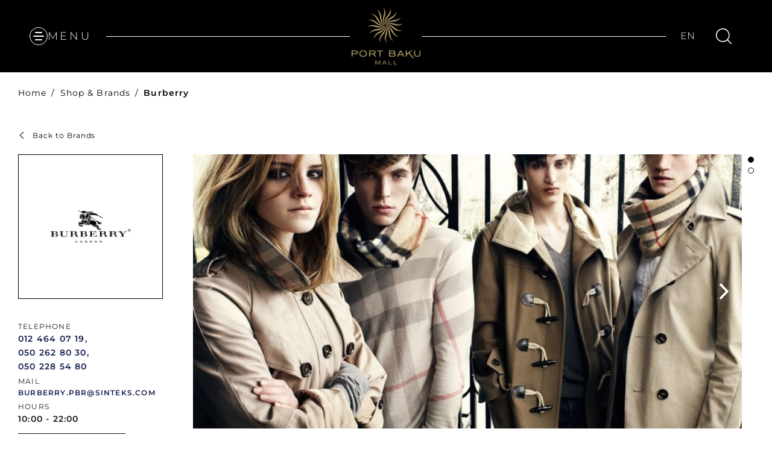

--- FILE ---
content_type: text/html; charset=UTF-8
request_url: https://portbakumall.az/brands/bur-berry
body_size: 6379
content:
<!DOCTYPE html>
<html lang="en">
<head>
    <meta charset="UTF-8">
    <meta name="viewport"
          content="width=device-width, user-scalable=no, initial-scale=1.0, maximum-scale=1.0, minimum-scale=1.0">
    <title>Burberry</title>
    <meta http-equiv="X-UA-Compatible" content="ie=edge">
    <link rel="apple-touch-icon" sizes="57x57" href="https://portbakumall.az/images/favicon/apple-icon-57x57.png">
    <link rel="apple-touch-icon" sizes="60x60" href="https://portbakumall.az/images/favicon/apple-icon-60x60.png">
    <link rel="apple-touch-icon" sizes="72x72" href="https://portbakumall.az/images/favicon/apple-icon-72x72.png">
    <link rel="apple-touch-icon" sizes="76x76" href="https://portbakumall.az/images/favicon/apple-icon-76x76.png">
    <link rel="apple-touch-icon" sizes="114x114" href="https://portbakumall.az/images/favicon/apple-icon-114x114.png">
    <link rel="apple-touch-icon" sizes="120x120" href="https://portbakumall.az/images/favicon/apple-icon-120x120.png">
    <link rel="apple-touch-icon" sizes="144x144" href="https://portbakumall.az/images/favicon/apple-icon-144x144.png">
    <link rel="apple-touch-icon" sizes="152x152" href="https://portbakumall.az/images/favicon/apple-icon-152x152.png">
    <link rel="apple-touch-icon" sizes="180x180" href="https://portbakumall.az/images/favicon/apple-icon-180x180.png">
    <link rel="icon" type="image/png" sizes="192x192" href="https://portbakumall.az/images/favicon/android-icon-192x192.png">
    <link rel="icon" type="image/png" sizes="32x32" href="https://portbakumall.az/images/favicon/favicon-32x32.png">
    <link rel="icon" type="image/png" sizes="96x96" href="https://portbakumall.az/images/favicon/favicon-96x96.png">
    <link rel="icon" type="image/png" sizes="16x16" href="https://portbakumall.az/images/favicon/favicon-16x16.png">
    <link rel="manifest" href="images/favicon/manifest.json">
    <meta name="msapplication-TileColor" content="#ffffff">
    <meta name="msapplication-TileImage" content="images/favicon/ms-icon-144x144.png">
    <meta name="theme-color" content="#ffffff">
    <link rel="stylesheet" href="https://portbakumall.az/css/font/stylesheet.css?v=91">
    <link rel="stylesheet" href="https://portbakumall.az/css/style.css?v=91">
    <link rel="stylesheet" href="https://portbakumall.az/css/loading.css?v=91">

    <script src="https://portbakumall.az/js/svg-symbols.js?v=91"></script>
    <style>
        .grecaptcha-badge {
            display: none;
        }
    </style>
    <link rel="canonical" href="https://portbakumall.az/brands/bur-berry">
<meta name="csrf-token" content="CQBE1CtC0BFBfjIIzDiLAQoohEsODfaoty4szGLo">
                                                            <title>Burberry / Shop &amp; Brands - Port Baku Mall</title>
<meta name="description" content=""/>
<meta property="og:url" content="https://portbakumall.az/brands/bur-berry"/>
<meta property="og:type" content="website"/>
<meta property="og:title" content="Burberry"/>
<meta property="og:description" content=""/>
        <meta property="og:image" content="https://portbakumall.az/resized/fit1600x900/center/pages/67/burberry.png"/>
    <meta property="og:image:width" content="1600"/>
    <meta property="og:image:height" content="900"/>
    <meta name="twitter:image" content="https://portbakumall.az/resized/fit1600x900/center/pages/67/burberry.png"/>
<script>
    window.g_token = '6Ld4XJ8jAAAAABGx2uoF6pOUcOHoNzv4iYcyfYo1';
</script>
<meta name="twitter:card" content="summary_large_image"/>
<meta name="twitter:description" content=""/>
<meta name="twitter:title" content="Burberry"/>
<link rel="sitemap" type="application/xml" title="Sitemap" href="https://portbakumall.az/storage/sitemap/sitemap.xml"/>
<meta name="g-token" content="6Ld4XJ8jAAAAABGx2uoF6pOUcOHoNzv4iYcyfYo1">
<meta name="format-detection" content="telephone=no">
<base href="https://portbakumall.az">
    <link rel="alternate" hreflang="az" href="https://portbakumall.az/brendler/burberry"/>
    <link rel="alternate" hreflang="en" href="https://portbakumall.az/brands/bur-berry"/>
</head>
<body>
<div class="svg-placeholder" style="border: 0; clip: rect(0 0 0 0); height: 1px;
        margin: -1px; overflow: hidden; padding: 0;
        position: absolute; width: 1px;"></div>
<script>
    document
        .querySelector('.svg-placeholder')
        .innerHTML = SVG_SPRITE;
</script>

<input type="checkbox" class="d-none  " id="menu-toggle">
<header class="header ">
    <div class="container">
        <label for="menu-toggle" class="header__burger"><span><i></i></span>
            <p class="close">close</p>
            <p class="menu">menu</p></label>
        <div class="header__logo">
            <a href="/" aria-label="portbakumall">
                <img src="images/PortBakuLogo.svg" alt="Port Baku Mall">
            </a>
        </div>
                <div class="header__tools">
            <div class="header__lang">
                <div class="header__lang__selected">EN</div>
                <ul class="header__lang__list">
                                            <li>
                            <a href="https://portbakumall.az/brendler/burberry">
                                AZ
                            </a>
                        </li>
                                    </ul>
            </div>
            <form action="https://portbakumall.az/search" class="header__search" method="get">
                <button type="button" class="header__search__btn">
                    <svg xmlns="http://www.w3.org/2000/svg" width="26" height="26">
                        <use xlink:href="#svg-search"></use>
                    </svg>
                </button>
                <div class="header__search__input">
                    <input name="q"  type="text" placeholder="Search...">
                </div>
            </form>
        </div>
    </div>
    <div class="header__menu" style="background-image: url('https://portbakumall.az/images/banner1.jpg')">
        <div class="container">
            <ul>
                                                            <li  class="have-sub"  ><a
                             href="https://portbakumall.az/about/about-us"
                             data-menu="0">
                            About</a>
                    </li>
                                                            <li  class="have-sub"  ><a
                             href="https://portbakumall.az/brands"
                             data-menu="1">
                            Shop &amp; Brands</a>
                    </li>
                                                            <li  class="have-sub"  ><a
                             href="https://portbakumall.az/dining"
                             data-menu="2">
                            Dining</a>
                    </li>
                                                            <li  class="have-sub"  ><a
                             href="https://portbakumall.az/news"
                             data-menu="3">
                            News &amp; Events</a>
                    </li>
                                                            <li  class="have-sub"  ><a
                             href="https://portbakumall.az/magazines"
                             data-menu="4">
                            PORT BAKU MAGAZINE</a>
                    </li>
                                                            <li  ><a
                             href="https://portbakumall.az/leasing"
                             data-menu="5">
                            Leasing</a>
                    </li>
                                                            <li  ><a
                             href="https://portbakumall.az/map"
                             data-menu="6">
                            Map</a>
                    </li>
                                                            <li  ><a
                             href="https://portbakumall.az/contact"
                             data-menu="7">
                            Contact</a>
                    </li>
                            </ul>
                                                                        <div class="header__menu__sub" data-menu="0">
                        <a href="#" class="back d-md-none">
                            <svg xmlns="http://www.w3.org/2000/svg" width="12" height="7">
                                <use xlink:href="#svg-arrow-bottom-black"></use>
                            </svg>
                            Back to Menu
                        </a>
                        <h4>About</h4>
                        <ul>
                                                                                                <li>
                                    <a  href="https://portbakumall.az/about/about-us" >About Us</a>
                                </li>
                                                                                                <li>
                                    <a  href="https://portbakumall.az/about/opening-hours" >Opening hours</a>
                                </li>
                                                                                                <li>
                                    <a  href="https://portbakumall.az/about/services" >Services</a>
                                </li>
                                                    </ul>
                    </div>
                                                                                        <div class="header__menu__sub" data-menu="1">
                        <a href="#" class="back d-md-none">
                            <svg xmlns="http://www.w3.org/2000/svg" width="12" height="7">
                                <use xlink:href="#svg-arrow-bottom-black"></use>
                            </svg>
                            Back to Menu
                        </a>
                        <h4>Shop &amp; Brands</h4>
                        <ul>
                                                                                                <li>
                                    <a  href="https://portbakumall.az/brands/alexandermcqueen" >Alexander McQueen</a>
                                </li>
                                                                                                <li>
                                    <a  href="https://portbakumall.az/brands/al-oe" >Aloe +</a>
                                </li>
                                                                                                <li>
                                    <a  href="https://portbakumall.az/brands/ama-zon" >Amazon</a>
                                </li>
                                                                                                <li>
                                    <a  href="https://portbakumall.az/brands/ispace" >Apple</a>
                                </li>
                                                                                                <li>
                                    <a  href="https://portbakumall.az/brands/bal-dinini" >Baldinini</a>
                                </li>
                                                                                                <li>
                                    <a  href="https://portbakumall.az/brands/balen-ciaga" >Balenciaga</a>
                                </li>
                                                                                                <li>
                                    <a  href="https://portbakumall.az/brands/ba-lly" >Bally</a>
                                </li>
                                                                                                <li>
                                    <a  href="https://portbakumall.az/brands/boggi-milano" >Boggi Milano</a>
                                </li>
                                                                                                <li>
                                    <a  href="https://portbakumall.az/brands/bumblebee-play" >Bumblebee Preschool &amp; Montessori</a>
                                </li>
                                                                                                <li>
                                    <a  href="https://portbakumall.az/brands/bur-berry" >Burberry</a>
                                </li>
                                                                                                <li>
                                    <a  href="https://portbakumall.az/brands/casa-mia" >Casamia</a>
                                </li>
                                                                                                <li>
                                    <a  href="https://portbakumall.az/brands/che-lebi" >Chelebi</a>
                                </li>
                                                                                                <li>
                                    <a  href="https://portbakumall.az/brands/chic-chic" >Chic&amp;Chic</a>
                                </li>
                                                                                                <li>
                                    <a  href="https://portbakumall.az/brands/child-dreams" >Child Dreams</a>
                                </li>
                                                                                                <li>
                                    <a  href="https://portbakumall.az/brands/ch-loe" >Chloe</a>
                                </li>
                                                                                                <li>
                                    <a  href="https://portbakumall.az/brands/ciao-bimbi" >Ciao Bimbi</a>
                                </li>
                                                                                                <li>
                                    <a  href="https://portbakumall.az/brands/collezione-italia" >Collezione Italia</a>
                                </li>
                                                                                                <li>
                                    <a  href="https://portbakumall.az/brands/diesel" >Diesel</a>
                                </li>
                                                                                                <li>
                                    <a  href="https://portbakumall.az/brands/dkny-en" >DKNY</a>
                                </li>
                                                                                                <li>
                                    <a  href="https://portbakumall.az/brands/dolce-gabbana" >Dolce &amp; Gabbana</a>
                                </li>
                                                                                                <li>
                                    <a  href="https://portbakumall.az/brands/dyson-en" >Dyson</a>
                                </li>
                                                                                                <li>
                                    <a  href="https://portbakumall.az/brands/emporio-armani" >Emporio Armani</a>
                                </li>
                                                                                                <li>
                                    <a  href="https://portbakumall.az/brands/emp-orium" >Emporium</a>
                                </li>
                                                                                                <li>
                                    <a  href="https://portbakumall.az/brands/ermanno-scervino" >Ermanno Scervino</a>
                                </li>
                                                                                                <li>
                                    <a  href="https://portbakumall.az/brands/et-ro" >Etro</a>
                                </li>
                                                                                                <li>
                                    <a  href="https://portbakumall.az/brands/ferragamo" >Ferragamo</a>
                                </li>
                                                                                                <li>
                                    <a  href="https://portbakumall.az/brands/footmark" >Footmark</a>
                                </li>
                                                                                                <li>
                                    <a  href="https://portbakumall.az/brands/fratelli-rossetti" >Fratelli Rossetti</a>
                                </li>
                                                                                                <li>
                                    <a  href="https://portbakumall.az/brands/gerry-weber" >Gerry Weber</a>
                                </li>
                                                                                                <li>
                                    <a  href="https://portbakumall.az/brands/giorgio-armani" >Giorgio Armani</a>
                                </li>
                                                                                                <li>
                                    <a  href="https://portbakumall.az/brands/give-nchy" >Givenchy</a>
                                </li>
                                                                                                <li>
                                    <a  href="https://portbakumall.az/brands/go-sport" >Go Sport</a>
                                </li>
                                                                                                <li>
                                    <a  href="https://portbakumall.az/brands/green-wich" >Greenwich</a>
                                </li>
                                                                                                <li>
                                    <a  href="https://portbakumall.az/brands/hom-me" >Hom*me</a>
                                </li>
                                                                                                <li>
                                    <a  href="https://portbakumall.az/brands/hugo-boss" >Hugo Boss</a>
                                </li>
                                                                                                <li>
                                    <a  href="https://portbakumall.az/brands/jaca-di" >Jacadi</a>
                                </li>
                                                                                                <li>
                                    <a  href="https://portbakumall.az/brands/jimmy-choo" >Jimmy Choo</a>
                                </li>
                                                                                                <li>
                                    <a  href="https://portbakumall.az/brands/karllagerfeld" >Karl Lagerfeld</a>
                                </li>
                                                                                                <li>
                                    <a  href="https://portbakumall.az/brands/locci-tane" >L&#039;occitane</a>
                                </li>
                                                                                                <li>
                                    <a  href="https://portbakumall.az/brands/li-lac" >Lilac</a>
                                </li>
                                                                                                <li>
                                    <a  href="https://portbakumall.az/brands/ll-oyd" >Lloyd</a>
                                </li>
                                                                                                <li>
                                    <a  href="https://portbakumall.az/brands/lou-vre" >Louvre</a>
                                </li>
                                                                                                <li>
                                    <a  href="https://portbakumall.az/brands/luxury-life" >Luxury Life</a>
                                </li>
                                                                                                <li>
                                    <a  href="https://portbakumall.az/brands/maje" >Maje</a>
                                </li>
                                                                                                <li>
                                    <a  href="https://portbakumall.az/brands/maleone" >Maleone</a>
                                </li>
                                                                                                <li>
                                    <a  href="https://portbakumall.az/brands/marc-jacobs" >Marc Jacobs</a>
                                </li>
                                                                                                <li>
                                    <a  href="https://portbakumall.az/brands/mare-lla" >Marella</a>
                                </li>
                                                                                                <li>
                                    <a  href="https://portbakumall.az/brands/massimo-dutti" >Massimo Dutti</a>
                                </li>
                                                                                                <li>
                                    <a  href="https://portbakumall.az/brands/max-mara" >Max Mara</a>
                                </li>
                                                                                                <li>
                                    <a  href="https://portbakumall.az/brands/max-co" >MAX&amp;Co</a>
                                </li>
                                                                                                <li>
                                    <a  href="https://portbakumall.az/brands/mayoral-en" >Mayoral</a>
                                </li>
                                                                                                <li>
                                    <a  href="https://portbakumall.az/brands/michaelkors" >Michael Kors</a>
                                </li>
                                                                                                <li>
                                    <a  href="https://portbakumall.az/brands/next-kids" >Next Kids</a>
                                </li>
                                                                                                <li>
                                    <a  href="https://portbakumall.az/brands/oka-idi" >Okaidi</a>
                                </li>
                                                                                                <li>
                                    <a  href="https://portbakumall.az/brands/ori-on" >Orion</a>
                                </li>
                                                                                                <li>
                                    <a  href="https://portbakumall.az/brands/pasha-real-estate" >PASHA Real Estate</a>
                                </li>
                                                                                                <li>
                                    <a  href="https://portbakumall.az/brands/pasha-travel" >Pasha Travel</a>
                                </li>
                                                                                                <li>
                                    <a  href="https://portbakumall.az/brands/patrizia-pepe" >Patrizia Pepe</a>
                                </li>
                                                                                                <li>
                                    <a  href="https://portbakumall.az/brands/paul-shark" >Paul &amp; Shark</a>
                                </li>
                                                                                                <li>
                                    <a  href="https://portbakumall.az/brands/penny-black" >Pennyblack</a>
                                </li>
                                                                                                <li>
                                    <a  href="https://portbakumall.az/brands/peserico" >Peserico</a>
                                </li>
                                                                                                <li>
                                    <a  href="https://portbakumall.az/brands/port-bazar" >Port Bazar</a>
                                </li>
                                                                                                <li>
                                    <a  href="https://portbakumall.az/brands/ralphlauren" >Ralph Lauren</a>
                                </li>
                                                                                                <li>
                                    <a  href="https://portbakumall.az/brands/rol-ex" >Rolex</a>
                                </li>
                                                                                                <li>
                                    <a  href="https://portbakumall.az/brands/san-dro" >Sandro</a>
                                </li>
                                                                                                <li>
                                    <a  href="https://portbakumall.az/brands/sarabanda-en" >Sarabanda</a>
                                </li>
                                                                                                <li>
                                    <a  href="https://portbakumall.az/brands/shanshal-chocolate-en" >Shanshal Chocolate</a>
                                </li>
                                                                                                <li>
                                    <a  href="https://portbakumall.az/brands/stellamccartney" >Stella McCartney</a>
                                </li>
                                                                                                <li>
                                    <a  href="https://portbakumall.az/brands/techno-gym" >Technogym</a>
                                </li>
                                                                                                <li>
                                    <a  href="https://portbakumall.az/brands/ted-baker" >Ted Baker</a>
                                </li>
                                                                                                <li>
                                    <a  href="https://portbakumall.az/brands/the-entertainer" >The Entertainer</a>
                                </li>
                                                                                                <li>
                                    <a  href="https://portbakumall.az/brands/the-north-face-en" >The North Face</a>
                                </li>
                                                                                                <li>
                                    <a  href="https://portbakumall.az/brands/tiffany-co" >Tiffany &amp; Co</a>
                                </li>
                                                                                                <li>
                                    <a  href="https://portbakumall.az/brands/tod-s" >Tod&#039;s</a>
                                </li>
                                                                                                <li>
                                    <a  href="https://portbakumall.az/brands/tory-burch" >Tory Burch</a>
                                </li>
                                                                                                <li>
                                    <a  href="https://portbakumall.az/brands/trunkco" >Trunk&amp;Co</a>
                                </li>
                                                                                                <li>
                                    <a  href="https://portbakumall.az/brands/twinset-milano" >Twinset Milano</a>
                                </li>
                                                                                                <li>
                                    <a  href="https://portbakumall.az/brands/valen-tino" >Valentino</a>
                                </li>
                                                                                                <li>
                                    <a  href="https://portbakumall.az/brands/vividdiamond" >Vivid Diamond</a>
                                </li>
                                                                                                <li>
                                    <a  href="https://portbakumall.az/brands/weekend-max-mara" >Weekend Max Mara</a>
                                </li>
                                                                                                <li>
                                    <a  href="https://portbakumall.az/brands/yama-may" >Yamamay</a>
                                </li>
                                                    </ul>
                    </div>
                                                                                        <div class="header__menu__sub" data-menu="2">
                        <a href="#" class="back d-md-none">
                            <svg xmlns="http://www.w3.org/2000/svg" width="12" height="7">
                                <use xlink:href="#svg-arrow-bottom-black"></use>
                            </svg>
                            Back to Menu
                        </a>
                        <h4>Dining</h4>
                        <ul>
                                                                                                <li>
                                    <a  href="https://portbakumall.az/dining/alices-cafe" >Alice&#039;s Café</a>
                                </li>
                                                                                                <li>
                                    <a  href="https://portbakumall.az/dining/bacc-anale" >Baccanale</a>
                                </li>
                                                                                                <li>
                                    <a  href="https://portbakumall.az/dining/baku-cafe" >Baku Café</a>
                                </li>
                                                                                                <li>
                                    <a  href="https://portbakumall.az/dining/cake-and-bake" >Cake and Bake</a>
                                </li>
                                                                                                <li>
                                    <a  href="https://portbakumall.az/dining/emporium-cafe" >Emporium Cafe</a>
                                </li>
                                                                                                <li>
                                    <a  href="https://portbakumall.az/dining/gloria-jeans-coffees" >Gloria Jean&#039;s Coffees</a>
                                </li>
                                                                                                <li>
                                    <a  href="https://portbakumall.az/dining/harbour" >Harbour</a>
                                </li>
                                                                                                <li>
                                    <a  href="https://portbakumall.az/dining/jasmine" >Jasmine</a>
                                </li>
                                                                                                <li>
                                    <a  href="https://portbakumall.az/dining/movi-da" >Movida</a>
                                </li>
                                                                                                <li>
                                    <a  href="https://portbakumall.az/dining/pa-ul" >Paul</a>
                                </li>
                                                                                                <li>
                                    <a  href="https://portbakumall.az/dining/pivnaya-apteka" >Pivnaya Apteka</a>
                                </li>
                                                                                                <li>
                                    <a  href="https://portbakumall.az/dining/scalini" >Scalini</a>
                                </li>
                                                                                                <li>
                                    <a  href="https://portbakumall.az/dining/second-cup" >Second Cup</a>
                                </li>
                                                                                                <li>
                                    <a  href="https://portbakumall.az/dining/star-bucks" >Starbucks</a>
                                </li>
                                                                                                <li>
                                    <a  href="https://portbakumall.az/dining/the-house-cafe" >The House Café</a>
                                </li>
                                                                                                <li>
                                    <a  href="https://portbakumall.az/dining/thehunger" >The Hunger</a>
                                </li>
                                                    </ul>
                    </div>
                                                                                        <div class="header__menu__sub" data-menu="3">
                        <a href="#" class="back d-md-none">
                            <svg xmlns="http://www.w3.org/2000/svg" width="12" height="7">
                                <use xlink:href="#svg-arrow-bottom-black"></use>
                            </svg>
                            Back to Menu
                        </a>
                        <h4>News &amp; Events</h4>
                        <ul>
                                                                                                <li>
                                    <a  href="https://portbakumall.az/campaigns" >Campaigns</a>
                                </li>
                                                                                                <li>
                                    <a  href="https://portbakumall.az/events" >Events</a>
                                </li>
                                                                                                <li>
                                    <a  href="https://portbakumall.az/news" >News</a>
                                </li>
                                                    </ul>
                    </div>
                                                                                        <div class="header__menu__sub" data-menu="4">
                        <a href="#" class="back d-md-none">
                            <svg xmlns="http://www.w3.org/2000/svg" width="12" height="7">
                                <use xlink:href="#svg-arrow-bottom-black"></use>
                            </svg>
                            Back to Menu
                        </a>
                        <h4>PORT BAKU MAGAZINE</h4>
                        <ul>
                                                                                                <li>
                                    <a  href="https://portbakumall.az/magazines/casamia" >Casamia</a>
                                </li>
                                                                                                <li>
                                    <a  href="https://portbakumall.az/magazines/diane-von-furstenberg-en" >DIANE VON FURSTENBERG</a>
                                </li>
                                                                                                <li>
                                    <a  href="https://portbakumall.az/magazines/emporio-armani-men-en" >Emporio Armani</a>
                                </li>
                                                                                                <li>
                                    <a  href="https://portbakumall.az/magazines/emporio-armani-women-en" >Emporio Armani</a>
                                </li>
                                                                                                <li>
                                    <a  href="https://portbakumall.az/magazines/giorgio-armani-womens-collection" >Giorgio Armani</a>
                                </li>
                                                                                                <li>
                                    <a  href="https://portbakumall.az/magazines/dasd" >Giorgio Armani</a>
                                </li>
                                                                                                <li>
                                    <a  href="https://portbakumall.az/magazines/giorgio-armani-men" >Giorgio Armani</a>
                                </li>
                                                                                                <li>
                                    <a  href="https://portbakumall.az/magazines/sandro-men-en" >Sandro</a>
                                </li>
                                                                                                <li>
                                    <a  href="https://portbakumall.az/magazines/sandro-women-en" >Sandro</a>
                                </li>
                                                                                                <li>
                                    <a  href="https://portbakumall.az/magazines/ted-baker" >Ted Baker</a>
                                </li>
                                                                                                <li>
                                    <a  href="https://portbakumall.az/magazines/tiffanyco" >Tiffany&amp;Co.</a>
                                </li>
                                                    </ul>
                    </div>
                                                                                                                        </div>
    </div>
</header>
<div class="separator"></div>
    <div id="all_parts">
        <section class="brands-inner">
            <!-- Breadcrumbs -->
            <div class="breadcrumbs-block">
    <div class="container-fluid">
        <ul class="breadcrumbs">
                                                <li><a href="/">Home</a></li>
                                                                <li><a href="https://portbakumall.az/brands">Shop &amp; Brands</a></li>
                                                                <li>Burberry</li>
                                    </ul>
    </div>
</div>
            <!-- End Breadcrumbs -->
            <div class="container-fluid">
                <a href="brands" class="back">
                    <svg xmlns="http://www.w3.org/2000/svg" width="12" height="7">
                        <use xlink:href="#svg-arrow-bottom-black"></use>
                    </svg>
                    Back to Brands
                </a>
                <div class="brands-inner__row">
                    <div class="brands-inner__row__item">
                        <div class="d-flex d-md-block align-items-center mb-4">
                            <div class="brands__item">
                                <div class="brands__img">
                                    <img src="https://portbakumall.az/resized/resize200/center/pages/67/burberry.png" srcset="https://portbakumall.az/resized/resize200/center/pages/67/burberry.png 1x, https://portbakumall.az/resized/resize400/center/pages/67/burberry.png 2x" alt="Burberry" width="200" />
                                </div>
                            </div>
                            <ul class="brands__tags">
                                                            </ul>
                            <ul class="brands__contact">
                                <li>
                                    TELEPHONE
                                                                            <a href="tel:012 464 07 19, ">012 464 07 19, </a>
                                                                            <a href="tel:050 262 80 30, ">050 262 80 30, </a>
                                                                            <a href="tel:050 228 54 80">050 228 54 80</a>
                                                                    </li>
                                                                    <li>
                                        Mail
                                                                                    <a class="mail" href="/cdn-cgi/l/email-protection#b6f4c3c4d4d3c4c4cf98c6d4c4f6c5dfd8c2d3ddc598d5d9db"><span class="__cf_email__" data-cfemail="98daedeafafdeaeae1b6e8faead8ebf1f6ecfdf3ebb6fbf7f5">[email&#160;protected]</span></a>
                                                                            </li>
                                                                                                    <li>
                                        hours
                                        <span>10:00 - 22:00</span>
                                    </li>
                                                                                            </ul>
                            <a href="https://portbakumall.az/map?floor=0" class="btn btn-black-transparent btn--with_icon">
                                MALL MAP
                                <svg xmlns="http://www.w3.org/2000/svg" width="20" height="20">
                                    <use xlink:href="#svg-pin"></use>
                                </svg>
                            </a>
                        </div>
                    </div>
                    <div class="brands-inner__row__item">
                        <div class="content">
                            <div class="brands-inner__slider">
                                                                    <div class="brands-inner__slider__img">
                                        <img src="https://portbakumall.az/resized/resize0x565/top/pages/67/burberry-1.jpg" srcset="https://portbakumall.az/resized/resize0x565/top/pages/67/burberry-1.jpg 1x, https://portbakumall.az/resized/resize0x1130/top/pages/67/burberry-1.jpg 2x" alt="Burberry" width="" height="565" />
                                    </div>
                                                                    <div class="brands-inner__slider__img">
                                        <img src="https://portbakumall.az/resized/resize0x565/top/pages/67/burberry-2.jpg" srcset="https://portbakumall.az/resized/resize0x565/top/pages/67/burberry-2.jpg 1x, https://portbakumall.az/resized/resize0x1130/top/pages/67/burberry-2.jpg 2x" alt="Burberry" width="" height="565" />
                                    </div>
                                                            </div>
                            <p>Burberry is a brand that values timeless style and classic elegance more than transient trends. Its brand strategy centers on craftsmanship, sophistication, British origin, heritage dating back to 1856, and constant innovation. At a product level, Burberry is best known for its trench coats and distinctive check pattern. A unique aspect of Burberry’s heritage, which the brand capitalizes on, is its invention of the waterproof Gabardine fabric.</p>
                        </div>
                    </div>
                </div>
            </div>
        </section>
        <section class="related">
            <div class="container-fluid">
                <h2 class="section-title">RELATED BRANDS</h2>
                <div class="row related__slider">
                                            <div class="col-md-3 col-6">
                            <a href="brands/alexandermcqueen" class="brands__item">
                                <div class="brands__img">
                                    <img src="https://portbakumall.az/resized/resize200/center/pages/61/mcqueen.png" srcset="https://portbakumall.az/resized/resize200/center/pages/61/mcqueen.png 1x, https://portbakumall.az/resized/resize400/center/pages/61/mcqueen.png 2x" alt="Alexander McQueen" width="200" />
                                </div>
                                <span
                                    class="btn btn-white-transparent">MORE DETAIL</span>
                            </a>
                        </div>
                                            <div class="col-md-3 col-6">
                            <a href="brands/ama-zon" class="brands__item">
                                <div class="brands__img">
                                    <img src="https://portbakumall.az/resized/resize200/center/pages/84/amazon-lingerie.png" srcset="https://portbakumall.az/resized/resize200/center/pages/84/amazon-lingerie.png 1x, https://portbakumall.az/resized/resize400/center/pages/84/amazon-lingerie.png 2x" alt="Amazon" width="200" />
                                </div>
                                <span
                                    class="btn btn-white-transparent">MORE DETAIL</span>
                            </a>
                        </div>
                                            <div class="col-md-3 col-6">
                            <a href="brands/ispace" class="brands__item">
                                <div class="brands__img">
                                    <img src="https://portbakumall.az/resized/resize200/center/pages/88/img-20241202-140916-381.png" srcset="https://portbakumall.az/resized/resize200/center/pages/88/img-20241202-140916-381.png 1x, https://portbakumall.az/resized/resize400/center/pages/88/img-20241202-140916-381.png 2x" alt="Apple" width="200" />
                                </div>
                                <span
                                    class="btn btn-white-transparent">MORE DETAIL</span>
                            </a>
                        </div>
                                            <div class="col-md-3 col-6">
                            <a href="brands/bal-dinini" class="brands__item">
                                <div class="brands__img">
                                    <img src="https://portbakumall.az/resized/resize200/center/pages/130/baldini.png" srcset="https://portbakumall.az/resized/resize200/center/pages/130/baldini.png 1x, https://portbakumall.az/resized/resize400/center/pages/130/baldini.png 2x" alt="Baldinini" width="200" />
                                </div>
                                <span
                                    class="btn btn-white-transparent">MORE DETAIL</span>
                            </a>
                        </div>
                                            <div class="col-md-3 col-6">
                            <a href="brands/balen-ciaga" class="brands__item">
                                <div class="brands__img">
                                    <img src="https://portbakumall.az/resized/resize200/center/pages/73/balenciaga-logo-pbm.png" srcset="https://portbakumall.az/resized/resize200/center/pages/73/balenciaga-logo-pbm.png 1x, https://portbakumall.az/resized/resize400/center/pages/73/balenciaga-logo-pbm.png 2x" alt="Balenciaga" width="200" />
                                </div>
                                <span
                                    class="btn btn-white-transparent">MORE DETAIL</span>
                            </a>
                        </div>
                                            <div class="col-md-3 col-6">
                            <a href="brands/ba-lly" class="brands__item">
                                <div class="brands__img">
                                    <img src="https://portbakumall.az/resized/resize200/center/pages/77/bally.png" srcset="https://portbakumall.az/resized/resize200/center/pages/77/bally.png 1x, https://portbakumall.az/resized/resize400/center/pages/77/bally.png 2x" alt="Bally" width="200" />
                                </div>
                                <span
                                    class="btn btn-white-transparent">MORE DETAIL</span>
                            </a>
                        </div>
                                            <div class="col-md-3 col-6">
                            <a href="brands/boggi-milano" class="brands__item">
                                <div class="brands__img">
                                    <img src="https://portbakumall.az/resized/resize200/center/pages/126/boggi.png" srcset="https://portbakumall.az/resized/resize200/center/pages/126/boggi.png 1x, https://portbakumall.az/resized/resize400/center/pages/126/boggi.png 2x" alt="Boggi Milano" width="200" />
                                </div>
                                <span
                                    class="btn btn-white-transparent">MORE DETAIL</span>
                            </a>
                        </div>
                                            <div class="col-md-3 col-6">
                            <a href="brands/bumblebee-play" class="brands__item">
                                <div class="brands__img">
                                    <img src="https://portbakumall.az/resized/resize200/center/pages/98/bumblebee-en-yeni-logo-2022.png" srcset="https://portbakumall.az/resized/resize200/center/pages/98/bumblebee-en-yeni-logo-2022.png 1x, https://portbakumall.az/resized/resize400/center/pages/98/bumblebee-en-yeni-logo-2022.png 2x" alt="Bumblebee Preschool &amp; Montessori" width="200" />
                                </div>
                                <span
                                    class="btn btn-white-transparent">MORE DETAIL</span>
                            </a>
                        </div>
                                            <div class="col-md-3 col-6">
                            <a href="brands/casa-mia" class="brands__item">
                                <div class="brands__img">
                                    <img src="https://portbakumall.az/resized/resize200/center/pages/136/casamia.png" srcset="https://portbakumall.az/resized/resize200/center/pages/136/casamia.png 1x, https://portbakumall.az/resized/resize400/center/pages/136/casamia.png 2x" alt="Casamia" width="200" />
                                </div>
                                <span
                                    class="btn btn-white-transparent">MORE DETAIL</span>
                            </a>
                        </div>
                                            <div class="col-md-3 col-6">
                            <a href="brands/che-lebi" class="brands__item">
                                <div class="brands__img">
                                    <img src="https://portbakumall.az/resized/resize200/center/pages/95/chelebi.png" srcset="https://portbakumall.az/resized/resize200/center/pages/95/chelebi.png 1x, https://portbakumall.az/resized/resize400/center/pages/95/chelebi.png 2x" alt="Chelebi" width="200" />
                                </div>
                                <span
                                    class="btn btn-white-transparent">MORE DETAIL</span>
                            </a>
                        </div>
                                            <div class="col-md-3 col-6">
                            <a href="brands/chic-chic" class="brands__item">
                                <div class="brands__img">
                                    <img src="https://portbakumall.az/resized/resize200/center/pages/129/chicchic.png" srcset="https://portbakumall.az/resized/resize200/center/pages/129/chicchic.png 1x, https://portbakumall.az/resized/resize400/center/pages/129/chicchic.png 2x" alt="Chic&amp;Chic" width="200" />
                                </div>
                                <span
                                    class="btn btn-white-transparent">MORE DETAIL</span>
                            </a>
                        </div>
                                            <div class="col-md-3 col-6">
                            <a href="brands/child-dreams" class="brands__item">
                                <div class="brands__img">
                                    <img src="https://portbakumall.az/resized/resize200/center/pages/228/child-dreams-logo.png" srcset="https://portbakumall.az/resized/resize200/center/pages/228/child-dreams-logo.png 1x, https://portbakumall.az/resized/resize400/center/pages/228/child-dreams-logo.png 2x" alt="Child Dreams" width="200" />
                                </div>
                                <span
                                    class="btn btn-white-transparent">MORE DETAIL</span>
                            </a>
                        </div>
                                            <div class="col-md-3 col-6">
                            <a href="brands/ch-loe" class="brands__item">
                                <div class="brands__img">
                                    <img src="https://portbakumall.az/resized/resize200/center/pages/64/chloe-1.png" srcset="https://portbakumall.az/resized/resize200/center/pages/64/chloe-1.png 1x, https://portbakumall.az/resized/resize400/center/pages/64/chloe-1.png 2x" alt="Chloe" width="200" />
                                </div>
                                <span
                                    class="btn btn-white-transparent">MORE DETAIL</span>
                            </a>
                        </div>
                                            <div class="col-md-3 col-6">
                            <a href="brands/ciao-bimbi" class="brands__item">
                                <div class="brands__img">
                                    <img src="https://portbakumall.az/resized/resize200/center/pages/142/ciao.png" srcset="https://portbakumall.az/resized/resize200/center/pages/142/ciao.png 1x, https://portbakumall.az/resized/resize400/center/pages/142/ciao.png 2x" alt="Ciao Bimbi" width="200" />
                                </div>
                                <span
                                    class="btn btn-white-transparent">MORE DETAIL</span>
                            </a>
                        </div>
                                            <div class="col-md-3 col-6">
                            <a href="brands/collezione-italia" class="brands__item">
                                <div class="brands__img">
                                    <img src="https://portbakumall.az/resized/resize200/center/pages/203/logo.png" srcset="https://portbakumall.az/resized/resize200/center/pages/203/logo.png 1x, https://portbakumall.az/resized/resize400/center/pages/203/logo.png 2x" alt="Collezione Italia" width="200" />
                                </div>
                                <span
                                    class="btn btn-white-transparent">MORE DETAIL</span>
                            </a>
                        </div>
                                            <div class="col-md-3 col-6">
                            <a href="brands/diesel" class="brands__item">
                                <div class="brands__img">
                                    <img src="https://portbakumall.az/resized/resize200/center/pages/51/diesel.png" srcset="https://portbakumall.az/resized/resize200/center/pages/51/diesel.png 1x, https://portbakumall.az/resized/resize400/center/pages/51/diesel.png 2x" alt="Diesel" width="200" />
                                </div>
                                <span
                                    class="btn btn-white-transparent">MORE DETAIL</span>
                            </a>
                        </div>
                                    </div>
            </div>
        </section>
    </div>
<!-- footer -->
<!-- end footer -->

<!-- footer -->
<footer class="footer">
    <div class="container-fluid container-fluid--md">
        <div class="footer__menu">
            <div class="row">
                                    <div class="col-md-3">
                        <div class="footer__menu__item">
                            <h3 class="footer__title">INFORMATION</h3>
                                                            <ul>
                                                                    <li><a target="_blank" href="https://portbakumall.az/about/about-us">About Us</a></li>
                                                                    <li><a target="_blank" href="https://portbakumall.az/map">Mall Map</a></li>
                                                                    <li><a target="_blank" href="https://portbakumall.az/about/services">Services</a></li>
                                                                    <li><a target="_blank" href="https://portbakumall.az/about/opening-hours">Opening Hours</a></li>
                                                                    <li><a target="_blank" href="https://portbakumall.az/terms-conditions">Terms &amp; Conditions</a></li>
                                                                    <li><a target="_blank" href="https://portbakumall.az/cookies-policy">Cookies Policy</a></li>
                                                            </ul>
                        </div>
                    </div>
                                    <div class="col-md-3">
                        <div class="footer__menu__item">
                            <h3 class="footer__title">MENU</h3>
                                                            <ul>
                                                                    <li><a target="_blank" href="https://portbakumall.az/brands">Shop Brands</a></li>
                                                                    <li><a target="_blank" href="https://portbakumall.az/dining">Dine &amp; Drink</a></li>
                                                                    <li><a target="_blank" href="https://portbakumall.az/news">News &amp; Events</a></li>
                                                                    <li><a target="_blank" href="https://portbakumall.az/magazines">Port Baku Magazine</a></li>
                                                                    <li><a target="_blank" href="https://portbakumall.az/leasing">Leasing</a></li>
                                                            </ul>
                        </div>
                    </div>
                                <div class="col-md-3">
                    <div class="footer__menu__item">
                        <h3 class="footer__title">CONTACT</h3>
                        <ul class="footer__contact">
                                                            <li><a href="tel:+994 12 525 12 22">+994 12 525 12 22</a></li>
                                                        <li><a href="/cdn-cgi/l/email-protection#eb82858d84c59b84999f898a809e868a8787ab9b8a98838a868a878798c58a91"><span class="__cf_email__" data-cfemail="f990979f96d789968b8d9b98928c94989595b989988a9198949895958ad79883">[email&#160;protected]</span></a></li>
                            <li><a href="javascript:void(0)">Neftchilar Pr. 151 Baku, Azerbaijan</a></li>
                        </ul>
                    </div>
                    <ul class="footer__social">
                                                                    </ul>
                </div>
                <div class="col-md-3">
                    <div class="footer__subscribe">
                        <h3 class="footer__title">FOLLOW US ON INSTAGRAM</h3>
                                                    <a href="https://www.instagram.com/port_baku_mall/" class="btn btn-black-transparent">
                                    <span>
                                <svg xmlns="http://www.w3.org/2000/svg" width="16" height="16">
                                    <use xlink:href="#svg-instagram"></use>
                                </svg>
                            </span>
                                @port_baku_mall
                            </a>
                        
                    </div>
                </div>
            </div>
        </div>
    </div>
    <div class="footer__bottom">
        <div class="container-fluid container-fluid--md">
            <p>
                <strong>Copyright © 2025 Port Baku Mall</strong>
            </p>
            <p>
                By using this site, you agree to abide by its terms of use, which prohibit commercial use of any information on this site.
            </p>
        </div>
    </div>
</footer>
<!-- end footer -->
<script data-cfasync="false" src="/cdn-cgi/scripts/5c5dd728/cloudflare-static/email-decode.min.js"></script><script src="https://portbakumall.az/js/main.js?v=91"></script>
<script src="https://portbakumall.az/js/custom.js?v=91"></script>
<script src="https://www.google.com/recaptcha/api.js?render=6Ld4XJ8jAAAAABGx2uoF6pOUcOHoNzv4iYcyfYo1"></script>
<script defer src="https://static.cloudflareinsights.com/beacon.min.js/vcd15cbe7772f49c399c6a5babf22c1241717689176015" integrity="sha512-ZpsOmlRQV6y907TI0dKBHq9Md29nnaEIPlkf84rnaERnq6zvWvPUqr2ft8M1aS28oN72PdrCzSjY4U6VaAw1EQ==" data-cf-beacon='{"version":"2024.11.0","token":"1a84c520af9d4eb4be7ee0ead68b8a2c","r":1,"server_timing":{"name":{"cfCacheStatus":true,"cfEdge":true,"cfExtPri":true,"cfL4":true,"cfOrigin":true,"cfSpeedBrain":true},"location_startswith":null}}' crossorigin="anonymous"></script>
</body>
</html>


--- FILE ---
content_type: text/html; charset=utf-8
request_url: https://www.google.com/recaptcha/api2/anchor?ar=1&k=6Ld4XJ8jAAAAABGx2uoF6pOUcOHoNzv4iYcyfYo1&co=aHR0cHM6Ly9wb3J0YmFrdW1hbGwuYXo6NDQz&hl=en&v=7gg7H51Q-naNfhmCP3_R47ho&size=invisible&anchor-ms=20000&execute-ms=30000&cb=sqlkqqih0bcs
body_size: 48135
content:
<!DOCTYPE HTML><html dir="ltr" lang="en"><head><meta http-equiv="Content-Type" content="text/html; charset=UTF-8">
<meta http-equiv="X-UA-Compatible" content="IE=edge">
<title>reCAPTCHA</title>
<style type="text/css">
/* cyrillic-ext */
@font-face {
  font-family: 'Roboto';
  font-style: normal;
  font-weight: 400;
  font-stretch: 100%;
  src: url(//fonts.gstatic.com/s/roboto/v48/KFO7CnqEu92Fr1ME7kSn66aGLdTylUAMa3GUBHMdazTgWw.woff2) format('woff2');
  unicode-range: U+0460-052F, U+1C80-1C8A, U+20B4, U+2DE0-2DFF, U+A640-A69F, U+FE2E-FE2F;
}
/* cyrillic */
@font-face {
  font-family: 'Roboto';
  font-style: normal;
  font-weight: 400;
  font-stretch: 100%;
  src: url(//fonts.gstatic.com/s/roboto/v48/KFO7CnqEu92Fr1ME7kSn66aGLdTylUAMa3iUBHMdazTgWw.woff2) format('woff2');
  unicode-range: U+0301, U+0400-045F, U+0490-0491, U+04B0-04B1, U+2116;
}
/* greek-ext */
@font-face {
  font-family: 'Roboto';
  font-style: normal;
  font-weight: 400;
  font-stretch: 100%;
  src: url(//fonts.gstatic.com/s/roboto/v48/KFO7CnqEu92Fr1ME7kSn66aGLdTylUAMa3CUBHMdazTgWw.woff2) format('woff2');
  unicode-range: U+1F00-1FFF;
}
/* greek */
@font-face {
  font-family: 'Roboto';
  font-style: normal;
  font-weight: 400;
  font-stretch: 100%;
  src: url(//fonts.gstatic.com/s/roboto/v48/KFO7CnqEu92Fr1ME7kSn66aGLdTylUAMa3-UBHMdazTgWw.woff2) format('woff2');
  unicode-range: U+0370-0377, U+037A-037F, U+0384-038A, U+038C, U+038E-03A1, U+03A3-03FF;
}
/* math */
@font-face {
  font-family: 'Roboto';
  font-style: normal;
  font-weight: 400;
  font-stretch: 100%;
  src: url(//fonts.gstatic.com/s/roboto/v48/KFO7CnqEu92Fr1ME7kSn66aGLdTylUAMawCUBHMdazTgWw.woff2) format('woff2');
  unicode-range: U+0302-0303, U+0305, U+0307-0308, U+0310, U+0312, U+0315, U+031A, U+0326-0327, U+032C, U+032F-0330, U+0332-0333, U+0338, U+033A, U+0346, U+034D, U+0391-03A1, U+03A3-03A9, U+03B1-03C9, U+03D1, U+03D5-03D6, U+03F0-03F1, U+03F4-03F5, U+2016-2017, U+2034-2038, U+203C, U+2040, U+2043, U+2047, U+2050, U+2057, U+205F, U+2070-2071, U+2074-208E, U+2090-209C, U+20D0-20DC, U+20E1, U+20E5-20EF, U+2100-2112, U+2114-2115, U+2117-2121, U+2123-214F, U+2190, U+2192, U+2194-21AE, U+21B0-21E5, U+21F1-21F2, U+21F4-2211, U+2213-2214, U+2216-22FF, U+2308-230B, U+2310, U+2319, U+231C-2321, U+2336-237A, U+237C, U+2395, U+239B-23B7, U+23D0, U+23DC-23E1, U+2474-2475, U+25AF, U+25B3, U+25B7, U+25BD, U+25C1, U+25CA, U+25CC, U+25FB, U+266D-266F, U+27C0-27FF, U+2900-2AFF, U+2B0E-2B11, U+2B30-2B4C, U+2BFE, U+3030, U+FF5B, U+FF5D, U+1D400-1D7FF, U+1EE00-1EEFF;
}
/* symbols */
@font-face {
  font-family: 'Roboto';
  font-style: normal;
  font-weight: 400;
  font-stretch: 100%;
  src: url(//fonts.gstatic.com/s/roboto/v48/KFO7CnqEu92Fr1ME7kSn66aGLdTylUAMaxKUBHMdazTgWw.woff2) format('woff2');
  unicode-range: U+0001-000C, U+000E-001F, U+007F-009F, U+20DD-20E0, U+20E2-20E4, U+2150-218F, U+2190, U+2192, U+2194-2199, U+21AF, U+21E6-21F0, U+21F3, U+2218-2219, U+2299, U+22C4-22C6, U+2300-243F, U+2440-244A, U+2460-24FF, U+25A0-27BF, U+2800-28FF, U+2921-2922, U+2981, U+29BF, U+29EB, U+2B00-2BFF, U+4DC0-4DFF, U+FFF9-FFFB, U+10140-1018E, U+10190-1019C, U+101A0, U+101D0-101FD, U+102E0-102FB, U+10E60-10E7E, U+1D2C0-1D2D3, U+1D2E0-1D37F, U+1F000-1F0FF, U+1F100-1F1AD, U+1F1E6-1F1FF, U+1F30D-1F30F, U+1F315, U+1F31C, U+1F31E, U+1F320-1F32C, U+1F336, U+1F378, U+1F37D, U+1F382, U+1F393-1F39F, U+1F3A7-1F3A8, U+1F3AC-1F3AF, U+1F3C2, U+1F3C4-1F3C6, U+1F3CA-1F3CE, U+1F3D4-1F3E0, U+1F3ED, U+1F3F1-1F3F3, U+1F3F5-1F3F7, U+1F408, U+1F415, U+1F41F, U+1F426, U+1F43F, U+1F441-1F442, U+1F444, U+1F446-1F449, U+1F44C-1F44E, U+1F453, U+1F46A, U+1F47D, U+1F4A3, U+1F4B0, U+1F4B3, U+1F4B9, U+1F4BB, U+1F4BF, U+1F4C8-1F4CB, U+1F4D6, U+1F4DA, U+1F4DF, U+1F4E3-1F4E6, U+1F4EA-1F4ED, U+1F4F7, U+1F4F9-1F4FB, U+1F4FD-1F4FE, U+1F503, U+1F507-1F50B, U+1F50D, U+1F512-1F513, U+1F53E-1F54A, U+1F54F-1F5FA, U+1F610, U+1F650-1F67F, U+1F687, U+1F68D, U+1F691, U+1F694, U+1F698, U+1F6AD, U+1F6B2, U+1F6B9-1F6BA, U+1F6BC, U+1F6C6-1F6CF, U+1F6D3-1F6D7, U+1F6E0-1F6EA, U+1F6F0-1F6F3, U+1F6F7-1F6FC, U+1F700-1F7FF, U+1F800-1F80B, U+1F810-1F847, U+1F850-1F859, U+1F860-1F887, U+1F890-1F8AD, U+1F8B0-1F8BB, U+1F8C0-1F8C1, U+1F900-1F90B, U+1F93B, U+1F946, U+1F984, U+1F996, U+1F9E9, U+1FA00-1FA6F, U+1FA70-1FA7C, U+1FA80-1FA89, U+1FA8F-1FAC6, U+1FACE-1FADC, U+1FADF-1FAE9, U+1FAF0-1FAF8, U+1FB00-1FBFF;
}
/* vietnamese */
@font-face {
  font-family: 'Roboto';
  font-style: normal;
  font-weight: 400;
  font-stretch: 100%;
  src: url(//fonts.gstatic.com/s/roboto/v48/KFO7CnqEu92Fr1ME7kSn66aGLdTylUAMa3OUBHMdazTgWw.woff2) format('woff2');
  unicode-range: U+0102-0103, U+0110-0111, U+0128-0129, U+0168-0169, U+01A0-01A1, U+01AF-01B0, U+0300-0301, U+0303-0304, U+0308-0309, U+0323, U+0329, U+1EA0-1EF9, U+20AB;
}
/* latin-ext */
@font-face {
  font-family: 'Roboto';
  font-style: normal;
  font-weight: 400;
  font-stretch: 100%;
  src: url(//fonts.gstatic.com/s/roboto/v48/KFO7CnqEu92Fr1ME7kSn66aGLdTylUAMa3KUBHMdazTgWw.woff2) format('woff2');
  unicode-range: U+0100-02BA, U+02BD-02C5, U+02C7-02CC, U+02CE-02D7, U+02DD-02FF, U+0304, U+0308, U+0329, U+1D00-1DBF, U+1E00-1E9F, U+1EF2-1EFF, U+2020, U+20A0-20AB, U+20AD-20C0, U+2113, U+2C60-2C7F, U+A720-A7FF;
}
/* latin */
@font-face {
  font-family: 'Roboto';
  font-style: normal;
  font-weight: 400;
  font-stretch: 100%;
  src: url(//fonts.gstatic.com/s/roboto/v48/KFO7CnqEu92Fr1ME7kSn66aGLdTylUAMa3yUBHMdazQ.woff2) format('woff2');
  unicode-range: U+0000-00FF, U+0131, U+0152-0153, U+02BB-02BC, U+02C6, U+02DA, U+02DC, U+0304, U+0308, U+0329, U+2000-206F, U+20AC, U+2122, U+2191, U+2193, U+2212, U+2215, U+FEFF, U+FFFD;
}
/* cyrillic-ext */
@font-face {
  font-family: 'Roboto';
  font-style: normal;
  font-weight: 500;
  font-stretch: 100%;
  src: url(//fonts.gstatic.com/s/roboto/v48/KFO7CnqEu92Fr1ME7kSn66aGLdTylUAMa3GUBHMdazTgWw.woff2) format('woff2');
  unicode-range: U+0460-052F, U+1C80-1C8A, U+20B4, U+2DE0-2DFF, U+A640-A69F, U+FE2E-FE2F;
}
/* cyrillic */
@font-face {
  font-family: 'Roboto';
  font-style: normal;
  font-weight: 500;
  font-stretch: 100%;
  src: url(//fonts.gstatic.com/s/roboto/v48/KFO7CnqEu92Fr1ME7kSn66aGLdTylUAMa3iUBHMdazTgWw.woff2) format('woff2');
  unicode-range: U+0301, U+0400-045F, U+0490-0491, U+04B0-04B1, U+2116;
}
/* greek-ext */
@font-face {
  font-family: 'Roboto';
  font-style: normal;
  font-weight: 500;
  font-stretch: 100%;
  src: url(//fonts.gstatic.com/s/roboto/v48/KFO7CnqEu92Fr1ME7kSn66aGLdTylUAMa3CUBHMdazTgWw.woff2) format('woff2');
  unicode-range: U+1F00-1FFF;
}
/* greek */
@font-face {
  font-family: 'Roboto';
  font-style: normal;
  font-weight: 500;
  font-stretch: 100%;
  src: url(//fonts.gstatic.com/s/roboto/v48/KFO7CnqEu92Fr1ME7kSn66aGLdTylUAMa3-UBHMdazTgWw.woff2) format('woff2');
  unicode-range: U+0370-0377, U+037A-037F, U+0384-038A, U+038C, U+038E-03A1, U+03A3-03FF;
}
/* math */
@font-face {
  font-family: 'Roboto';
  font-style: normal;
  font-weight: 500;
  font-stretch: 100%;
  src: url(//fonts.gstatic.com/s/roboto/v48/KFO7CnqEu92Fr1ME7kSn66aGLdTylUAMawCUBHMdazTgWw.woff2) format('woff2');
  unicode-range: U+0302-0303, U+0305, U+0307-0308, U+0310, U+0312, U+0315, U+031A, U+0326-0327, U+032C, U+032F-0330, U+0332-0333, U+0338, U+033A, U+0346, U+034D, U+0391-03A1, U+03A3-03A9, U+03B1-03C9, U+03D1, U+03D5-03D6, U+03F0-03F1, U+03F4-03F5, U+2016-2017, U+2034-2038, U+203C, U+2040, U+2043, U+2047, U+2050, U+2057, U+205F, U+2070-2071, U+2074-208E, U+2090-209C, U+20D0-20DC, U+20E1, U+20E5-20EF, U+2100-2112, U+2114-2115, U+2117-2121, U+2123-214F, U+2190, U+2192, U+2194-21AE, U+21B0-21E5, U+21F1-21F2, U+21F4-2211, U+2213-2214, U+2216-22FF, U+2308-230B, U+2310, U+2319, U+231C-2321, U+2336-237A, U+237C, U+2395, U+239B-23B7, U+23D0, U+23DC-23E1, U+2474-2475, U+25AF, U+25B3, U+25B7, U+25BD, U+25C1, U+25CA, U+25CC, U+25FB, U+266D-266F, U+27C0-27FF, U+2900-2AFF, U+2B0E-2B11, U+2B30-2B4C, U+2BFE, U+3030, U+FF5B, U+FF5D, U+1D400-1D7FF, U+1EE00-1EEFF;
}
/* symbols */
@font-face {
  font-family: 'Roboto';
  font-style: normal;
  font-weight: 500;
  font-stretch: 100%;
  src: url(//fonts.gstatic.com/s/roboto/v48/KFO7CnqEu92Fr1ME7kSn66aGLdTylUAMaxKUBHMdazTgWw.woff2) format('woff2');
  unicode-range: U+0001-000C, U+000E-001F, U+007F-009F, U+20DD-20E0, U+20E2-20E4, U+2150-218F, U+2190, U+2192, U+2194-2199, U+21AF, U+21E6-21F0, U+21F3, U+2218-2219, U+2299, U+22C4-22C6, U+2300-243F, U+2440-244A, U+2460-24FF, U+25A0-27BF, U+2800-28FF, U+2921-2922, U+2981, U+29BF, U+29EB, U+2B00-2BFF, U+4DC0-4DFF, U+FFF9-FFFB, U+10140-1018E, U+10190-1019C, U+101A0, U+101D0-101FD, U+102E0-102FB, U+10E60-10E7E, U+1D2C0-1D2D3, U+1D2E0-1D37F, U+1F000-1F0FF, U+1F100-1F1AD, U+1F1E6-1F1FF, U+1F30D-1F30F, U+1F315, U+1F31C, U+1F31E, U+1F320-1F32C, U+1F336, U+1F378, U+1F37D, U+1F382, U+1F393-1F39F, U+1F3A7-1F3A8, U+1F3AC-1F3AF, U+1F3C2, U+1F3C4-1F3C6, U+1F3CA-1F3CE, U+1F3D4-1F3E0, U+1F3ED, U+1F3F1-1F3F3, U+1F3F5-1F3F7, U+1F408, U+1F415, U+1F41F, U+1F426, U+1F43F, U+1F441-1F442, U+1F444, U+1F446-1F449, U+1F44C-1F44E, U+1F453, U+1F46A, U+1F47D, U+1F4A3, U+1F4B0, U+1F4B3, U+1F4B9, U+1F4BB, U+1F4BF, U+1F4C8-1F4CB, U+1F4D6, U+1F4DA, U+1F4DF, U+1F4E3-1F4E6, U+1F4EA-1F4ED, U+1F4F7, U+1F4F9-1F4FB, U+1F4FD-1F4FE, U+1F503, U+1F507-1F50B, U+1F50D, U+1F512-1F513, U+1F53E-1F54A, U+1F54F-1F5FA, U+1F610, U+1F650-1F67F, U+1F687, U+1F68D, U+1F691, U+1F694, U+1F698, U+1F6AD, U+1F6B2, U+1F6B9-1F6BA, U+1F6BC, U+1F6C6-1F6CF, U+1F6D3-1F6D7, U+1F6E0-1F6EA, U+1F6F0-1F6F3, U+1F6F7-1F6FC, U+1F700-1F7FF, U+1F800-1F80B, U+1F810-1F847, U+1F850-1F859, U+1F860-1F887, U+1F890-1F8AD, U+1F8B0-1F8BB, U+1F8C0-1F8C1, U+1F900-1F90B, U+1F93B, U+1F946, U+1F984, U+1F996, U+1F9E9, U+1FA00-1FA6F, U+1FA70-1FA7C, U+1FA80-1FA89, U+1FA8F-1FAC6, U+1FACE-1FADC, U+1FADF-1FAE9, U+1FAF0-1FAF8, U+1FB00-1FBFF;
}
/* vietnamese */
@font-face {
  font-family: 'Roboto';
  font-style: normal;
  font-weight: 500;
  font-stretch: 100%;
  src: url(//fonts.gstatic.com/s/roboto/v48/KFO7CnqEu92Fr1ME7kSn66aGLdTylUAMa3OUBHMdazTgWw.woff2) format('woff2');
  unicode-range: U+0102-0103, U+0110-0111, U+0128-0129, U+0168-0169, U+01A0-01A1, U+01AF-01B0, U+0300-0301, U+0303-0304, U+0308-0309, U+0323, U+0329, U+1EA0-1EF9, U+20AB;
}
/* latin-ext */
@font-face {
  font-family: 'Roboto';
  font-style: normal;
  font-weight: 500;
  font-stretch: 100%;
  src: url(//fonts.gstatic.com/s/roboto/v48/KFO7CnqEu92Fr1ME7kSn66aGLdTylUAMa3KUBHMdazTgWw.woff2) format('woff2');
  unicode-range: U+0100-02BA, U+02BD-02C5, U+02C7-02CC, U+02CE-02D7, U+02DD-02FF, U+0304, U+0308, U+0329, U+1D00-1DBF, U+1E00-1E9F, U+1EF2-1EFF, U+2020, U+20A0-20AB, U+20AD-20C0, U+2113, U+2C60-2C7F, U+A720-A7FF;
}
/* latin */
@font-face {
  font-family: 'Roboto';
  font-style: normal;
  font-weight: 500;
  font-stretch: 100%;
  src: url(//fonts.gstatic.com/s/roboto/v48/KFO7CnqEu92Fr1ME7kSn66aGLdTylUAMa3yUBHMdazQ.woff2) format('woff2');
  unicode-range: U+0000-00FF, U+0131, U+0152-0153, U+02BB-02BC, U+02C6, U+02DA, U+02DC, U+0304, U+0308, U+0329, U+2000-206F, U+20AC, U+2122, U+2191, U+2193, U+2212, U+2215, U+FEFF, U+FFFD;
}
/* cyrillic-ext */
@font-face {
  font-family: 'Roboto';
  font-style: normal;
  font-weight: 900;
  font-stretch: 100%;
  src: url(//fonts.gstatic.com/s/roboto/v48/KFO7CnqEu92Fr1ME7kSn66aGLdTylUAMa3GUBHMdazTgWw.woff2) format('woff2');
  unicode-range: U+0460-052F, U+1C80-1C8A, U+20B4, U+2DE0-2DFF, U+A640-A69F, U+FE2E-FE2F;
}
/* cyrillic */
@font-face {
  font-family: 'Roboto';
  font-style: normal;
  font-weight: 900;
  font-stretch: 100%;
  src: url(//fonts.gstatic.com/s/roboto/v48/KFO7CnqEu92Fr1ME7kSn66aGLdTylUAMa3iUBHMdazTgWw.woff2) format('woff2');
  unicode-range: U+0301, U+0400-045F, U+0490-0491, U+04B0-04B1, U+2116;
}
/* greek-ext */
@font-face {
  font-family: 'Roboto';
  font-style: normal;
  font-weight: 900;
  font-stretch: 100%;
  src: url(//fonts.gstatic.com/s/roboto/v48/KFO7CnqEu92Fr1ME7kSn66aGLdTylUAMa3CUBHMdazTgWw.woff2) format('woff2');
  unicode-range: U+1F00-1FFF;
}
/* greek */
@font-face {
  font-family: 'Roboto';
  font-style: normal;
  font-weight: 900;
  font-stretch: 100%;
  src: url(//fonts.gstatic.com/s/roboto/v48/KFO7CnqEu92Fr1ME7kSn66aGLdTylUAMa3-UBHMdazTgWw.woff2) format('woff2');
  unicode-range: U+0370-0377, U+037A-037F, U+0384-038A, U+038C, U+038E-03A1, U+03A3-03FF;
}
/* math */
@font-face {
  font-family: 'Roboto';
  font-style: normal;
  font-weight: 900;
  font-stretch: 100%;
  src: url(//fonts.gstatic.com/s/roboto/v48/KFO7CnqEu92Fr1ME7kSn66aGLdTylUAMawCUBHMdazTgWw.woff2) format('woff2');
  unicode-range: U+0302-0303, U+0305, U+0307-0308, U+0310, U+0312, U+0315, U+031A, U+0326-0327, U+032C, U+032F-0330, U+0332-0333, U+0338, U+033A, U+0346, U+034D, U+0391-03A1, U+03A3-03A9, U+03B1-03C9, U+03D1, U+03D5-03D6, U+03F0-03F1, U+03F4-03F5, U+2016-2017, U+2034-2038, U+203C, U+2040, U+2043, U+2047, U+2050, U+2057, U+205F, U+2070-2071, U+2074-208E, U+2090-209C, U+20D0-20DC, U+20E1, U+20E5-20EF, U+2100-2112, U+2114-2115, U+2117-2121, U+2123-214F, U+2190, U+2192, U+2194-21AE, U+21B0-21E5, U+21F1-21F2, U+21F4-2211, U+2213-2214, U+2216-22FF, U+2308-230B, U+2310, U+2319, U+231C-2321, U+2336-237A, U+237C, U+2395, U+239B-23B7, U+23D0, U+23DC-23E1, U+2474-2475, U+25AF, U+25B3, U+25B7, U+25BD, U+25C1, U+25CA, U+25CC, U+25FB, U+266D-266F, U+27C0-27FF, U+2900-2AFF, U+2B0E-2B11, U+2B30-2B4C, U+2BFE, U+3030, U+FF5B, U+FF5D, U+1D400-1D7FF, U+1EE00-1EEFF;
}
/* symbols */
@font-face {
  font-family: 'Roboto';
  font-style: normal;
  font-weight: 900;
  font-stretch: 100%;
  src: url(//fonts.gstatic.com/s/roboto/v48/KFO7CnqEu92Fr1ME7kSn66aGLdTylUAMaxKUBHMdazTgWw.woff2) format('woff2');
  unicode-range: U+0001-000C, U+000E-001F, U+007F-009F, U+20DD-20E0, U+20E2-20E4, U+2150-218F, U+2190, U+2192, U+2194-2199, U+21AF, U+21E6-21F0, U+21F3, U+2218-2219, U+2299, U+22C4-22C6, U+2300-243F, U+2440-244A, U+2460-24FF, U+25A0-27BF, U+2800-28FF, U+2921-2922, U+2981, U+29BF, U+29EB, U+2B00-2BFF, U+4DC0-4DFF, U+FFF9-FFFB, U+10140-1018E, U+10190-1019C, U+101A0, U+101D0-101FD, U+102E0-102FB, U+10E60-10E7E, U+1D2C0-1D2D3, U+1D2E0-1D37F, U+1F000-1F0FF, U+1F100-1F1AD, U+1F1E6-1F1FF, U+1F30D-1F30F, U+1F315, U+1F31C, U+1F31E, U+1F320-1F32C, U+1F336, U+1F378, U+1F37D, U+1F382, U+1F393-1F39F, U+1F3A7-1F3A8, U+1F3AC-1F3AF, U+1F3C2, U+1F3C4-1F3C6, U+1F3CA-1F3CE, U+1F3D4-1F3E0, U+1F3ED, U+1F3F1-1F3F3, U+1F3F5-1F3F7, U+1F408, U+1F415, U+1F41F, U+1F426, U+1F43F, U+1F441-1F442, U+1F444, U+1F446-1F449, U+1F44C-1F44E, U+1F453, U+1F46A, U+1F47D, U+1F4A3, U+1F4B0, U+1F4B3, U+1F4B9, U+1F4BB, U+1F4BF, U+1F4C8-1F4CB, U+1F4D6, U+1F4DA, U+1F4DF, U+1F4E3-1F4E6, U+1F4EA-1F4ED, U+1F4F7, U+1F4F9-1F4FB, U+1F4FD-1F4FE, U+1F503, U+1F507-1F50B, U+1F50D, U+1F512-1F513, U+1F53E-1F54A, U+1F54F-1F5FA, U+1F610, U+1F650-1F67F, U+1F687, U+1F68D, U+1F691, U+1F694, U+1F698, U+1F6AD, U+1F6B2, U+1F6B9-1F6BA, U+1F6BC, U+1F6C6-1F6CF, U+1F6D3-1F6D7, U+1F6E0-1F6EA, U+1F6F0-1F6F3, U+1F6F7-1F6FC, U+1F700-1F7FF, U+1F800-1F80B, U+1F810-1F847, U+1F850-1F859, U+1F860-1F887, U+1F890-1F8AD, U+1F8B0-1F8BB, U+1F8C0-1F8C1, U+1F900-1F90B, U+1F93B, U+1F946, U+1F984, U+1F996, U+1F9E9, U+1FA00-1FA6F, U+1FA70-1FA7C, U+1FA80-1FA89, U+1FA8F-1FAC6, U+1FACE-1FADC, U+1FADF-1FAE9, U+1FAF0-1FAF8, U+1FB00-1FBFF;
}
/* vietnamese */
@font-face {
  font-family: 'Roboto';
  font-style: normal;
  font-weight: 900;
  font-stretch: 100%;
  src: url(//fonts.gstatic.com/s/roboto/v48/KFO7CnqEu92Fr1ME7kSn66aGLdTylUAMa3OUBHMdazTgWw.woff2) format('woff2');
  unicode-range: U+0102-0103, U+0110-0111, U+0128-0129, U+0168-0169, U+01A0-01A1, U+01AF-01B0, U+0300-0301, U+0303-0304, U+0308-0309, U+0323, U+0329, U+1EA0-1EF9, U+20AB;
}
/* latin-ext */
@font-face {
  font-family: 'Roboto';
  font-style: normal;
  font-weight: 900;
  font-stretch: 100%;
  src: url(//fonts.gstatic.com/s/roboto/v48/KFO7CnqEu92Fr1ME7kSn66aGLdTylUAMa3KUBHMdazTgWw.woff2) format('woff2');
  unicode-range: U+0100-02BA, U+02BD-02C5, U+02C7-02CC, U+02CE-02D7, U+02DD-02FF, U+0304, U+0308, U+0329, U+1D00-1DBF, U+1E00-1E9F, U+1EF2-1EFF, U+2020, U+20A0-20AB, U+20AD-20C0, U+2113, U+2C60-2C7F, U+A720-A7FF;
}
/* latin */
@font-face {
  font-family: 'Roboto';
  font-style: normal;
  font-weight: 900;
  font-stretch: 100%;
  src: url(//fonts.gstatic.com/s/roboto/v48/KFO7CnqEu92Fr1ME7kSn66aGLdTylUAMa3yUBHMdazQ.woff2) format('woff2');
  unicode-range: U+0000-00FF, U+0131, U+0152-0153, U+02BB-02BC, U+02C6, U+02DA, U+02DC, U+0304, U+0308, U+0329, U+2000-206F, U+20AC, U+2122, U+2191, U+2193, U+2212, U+2215, U+FEFF, U+FFFD;
}

</style>
<link rel="stylesheet" type="text/css" href="https://www.gstatic.com/recaptcha/releases/7gg7H51Q-naNfhmCP3_R47ho/styles__ltr.css">
<script nonce="B8SodtIffLnuM2GBTR0NKg" type="text/javascript">window['__recaptcha_api'] = 'https://www.google.com/recaptcha/api2/';</script>
<script type="text/javascript" src="https://www.gstatic.com/recaptcha/releases/7gg7H51Q-naNfhmCP3_R47ho/recaptcha__en.js" nonce="B8SodtIffLnuM2GBTR0NKg">
      
    </script></head>
<body><div id="rc-anchor-alert" class="rc-anchor-alert"></div>
<input type="hidden" id="recaptcha-token" value="[base64]">
<script type="text/javascript" nonce="B8SodtIffLnuM2GBTR0NKg">
      recaptcha.anchor.Main.init("[\x22ainput\x22,[\x22bgdata\x22,\x22\x22,\[base64]/[base64]/[base64]/[base64]/cjw8ejpyPj4+eil9Y2F0Y2gobCl7dGhyb3cgbDt9fSxIPWZ1bmN0aW9uKHcsdCx6KXtpZih3PT0xOTR8fHc9PTIwOCl0LnZbd10/dC52W3ddLmNvbmNhdCh6KTp0LnZbd109b2Yoeix0KTtlbHNle2lmKHQuYkImJnchPTMxNylyZXR1cm47dz09NjZ8fHc9PTEyMnx8dz09NDcwfHx3PT00NHx8dz09NDE2fHx3PT0zOTd8fHc9PTQyMXx8dz09Njh8fHc9PTcwfHx3PT0xODQ/[base64]/[base64]/[base64]/bmV3IGRbVl0oSlswXSk6cD09Mj9uZXcgZFtWXShKWzBdLEpbMV0pOnA9PTM/bmV3IGRbVl0oSlswXSxKWzFdLEpbMl0pOnA9PTQ/[base64]/[base64]/[base64]/[base64]\x22,\[base64]\\u003d\\u003d\x22,\x22w47CgipHEsK9aMOPGWLDssKsWVRkwogQbsOpD3nDumV6wow9wrQ5wqtyWgzCgxzCk3/Dmx7DhGXDucOdEylMdiUywq3Dmng6w4LCjsOHw7AvwoPDusOvR34dw6JWwrtPcMK0HmTChGTDjsKhamtcAULDqcKDYCzCg18Dw48dw7QFKDcLIGrCtsKdYHfClsKrV8K7SMOrwrZdf8KAT1YQw5/DsX7DmCgew7E1YRhGw41XwpjDrHPDly82KWFrw7XDrcKNw7Evwr0CL8KqwrUbwozCncOgw6XDhhjDv8Osw7bCqm8cKjHCjsOMw6dNesO1w7xNw5PClTRQw4xpU1ldHMObwrtowrTCp8KQw7dKb8KBFsO/[base64]/FFPDhl/Dk8KawqvDpxYDw7fCi8KXw78bW8Khwq/DuCjDnF7Djx4gwqTDvlfDg38GKcO7HsK/wpXDpS3DvjjDncKPwp8fwptfN8Oow4IWw5AJesKawpseEMO2cHR9E8OAEcO7WTlrw4UZwp7CicOywrRbwqTCujvDlABSYSHCiyHDkMKLw7tiwovDrijCtj00wqfCpcKNw5bCnRIdwoPDnmbCncKaeMK2w7nDucKxwr/[base64]/[base64]/CtWfDl27Cl8ObwrA6w5F/[base64]/Dq8OdA8ODw43DgiPCs8KqW0fClXdIw5JWwqVtwql2KsOELl0JTicTw4MOAxzDmcK1bcO+wp/[base64]/DhkfClMOZwo3CksOOLl/Cl1zDgsKZXj5dw57Dn1RYw69hQ8KCEMKzTDhYw5xaeMK3UVlCwot5wrDCnMKRR8OVX1rDoi/Cn1XCtmHDlMOMw6XDusOQwr5/H8OKICxtW2wLACnDiVjDgwXCllvDiVRABcO8NMKRwrDCmT/DiWHDlcKzQh3CjMKFBsOEwrLDqsK1TsK3SMKmwp45O3R2wpTDtXnCqsOlw7XCsSjCkFTDoANgw4fCn8ObwoAzesKmw5TCnx7DrMOsGgfDnMOAwrwPejNzAsKGBWFYw51tWsO0wqbCssK+BMKhw67DosK8wprCuCpOwqRnwrwBw6/CmcOWaUDCoXLCoMKCTDs/wqRnwqVtHsKGdyEawqDCosOrw5UeARcLe8KGfcKgZsK3bBIlw5xtw59hRcKDVsONO8OFV8OGw4pew7jClMKRw5bCh1ZjGcO/[base64]/H11qSxfCuMKSSsOyC8Kbw7DDjsODwpJOacO/U8Kzw6LDv8OhwqHCtA8VOsKoFCwUIsK3w7olY8KRdMKcw4XCv8KcZT5rHDnDv8OJWcK8CUURSHjDvMOSGnkTEE8Uw4dGw5EaI8O+wq9Ew4PDgRF/Qk7Cn8KJw7t4wpcqKjUaw6fCqMK9F8KgbBfCk8O3w7bDmsKIw4vDhsKSwqfCgwbDucK+woNnwoTCr8K4TVzCsyBfVsKjwpbDlMO/wolfw6VnU8Kmw6NBH8KlYcOKwoDCvQUhwqbCmMOUbsKvw5g2JVc8wqxBw4/[base64]/DuMKLDsOGw7QJw7zCjcKeLcOLLsOaIlhTw65QNsOcwrtvw57CgFLCl8KFfcK/w7nCgkDDkDvCoMKdQHpSwqAyYybDsHbDtxjDo8KUSjApwr/[base64]/DsKtwqIzDn0JwpQ6wqLCpcOraMOowojDi8OBw6bCm8OVcWAQNyvDkiBAF8KOwoTDth/[base64]/DtcOAQEluZV5PwprDnQkwwqQjw69ow5Alw5xHYQ/CpHcLV8Otw7TCoMOpSsOrVQzDnng9w7R7woTDt8O9V2UAwo/DkMKZYk7DpcOTwrXCoUzDmsOWwpc2BsOJw6l9J3/CqcKpwojCiQ/CkQ3Ci8O7C3jCjcKDfHbDpMKfw5A1woTCpXVZwrjDq2jDvi7DusO9w7zDkTATw6vDvMK7wqbDkm3CusKow6LDhMKIfMKTIlEoGsOEQHFaMgMMw6d5w47DlDrCk2DDtsO/EBjDiUvCiMOYLsKMwpLCnsORw4cNw47Dtn7Dt0AbUDovw6fDkjbDssOPw6/Cq8KwTsO4w5QQGiIRwoIWDRh/DmEKLMO4Fk7DvcKtTiY6wqIrw4/Du8KNW8KRVhjCrGh/wrI0cXvCiidAesOIwqXClzXCjnJTYcOdYSZxwqnDjUIkw7tvSsKUwojCpsO3AsOzwpPCnHTDn0hbwqNBwpTDjMO/[base64]/DicKWw6bDqsKtbxp6w6zCr3dMw7kwagNibT7Chz7ClFPCj8OSwrISw4XChMOFw6B/QCR7dcK7w6nCjg7Cqm7CrcOkZMKjwovCiGvCoMKwBMKQw54yPx0CX8Ohw7ReBTrDrcOaIMK1w67Dkmw7cCDCjgEGwr5qw53DoxTCqR0Xw6PDu8Kuw4g/[base64]/DjSR9LsK1Q8OgDVDDqsOhw682w6kYRm3DjRrDpsO1wq3DqsOUw7/[base64]/Ci0xHw7vDlcK6eXjDg8KXwp4Rw7UiFsKkd8KycX/Dm1fCoAZWw6hwRSrCpMKTw6DDgsOdw6bCq8OHw5gGwoNmwqbCmsKuwpzCncOTwqYtwp/CsRbCm3RYw4rDrMKhw5DDoMO/wp3DusOtFinCvMKNZEEiO8KzM8KEJQ/CqMKhw6taw53ClcOswo7CkDF5TMKBP8KewqnDqcKNIw7CoztTwrLDscKewpvCnMK8w40YwoAjw6HDn8KRw4jDscOYWcKOUAHCjMK7D8KBQ07DvMKUEnjCtsO/[base64]/[base64]/CgFR5wqjDtlp4cMKiw6lcFMOTw4jDpknDlsO7wpXDpA9/LBLCtMKPKUzClnNVAGTDhMOWwpLCnMOtwr3CiSDCvsKjCQTCsMK/wp4Rwq/Dmn9vw5kuF8K9VsKRwpnDjMKEQGNLw7TChAgzVh5desKBw65PMMOow6nDlwnCnC9vKsO9OkTDosOHwqrDmMOrw7rDtERGYxUsWCMjGcKnw5VhaVbDqcKzAcKqSjzChjDCvj3CicO4w7jCowjDtsK/wp/[base64]/DpMK4CUBhw7fCoMKIwrFNN8OYw4nDs0VSw7fChlM3wrTCiwU2wqwLLMK5wrY8w4lAfsOaTnjCiypdecK1wpjCqcOmw7fCssOFw41lUB/CpMOUwqvCtyxOdsO+w4VuQcOpw5tFQsO/w7LDgxBywpIywoHCsSBvScOkwovDoMO5K8OKwrzDl8KvQMOxwpzCtzNLVUEBXjTCh8Kuw65CFMO7UhsLw6HCrG/Dh0nDqAIARMKZwpM3UMKrw4sdw6/DrsOvHXPDosKEV3XCuj/Cs8O+VMOLw5TCpQdKwpDCu8Kuw5/Cg8KHwq7DmwU+FcOnMVZ2w5XDq8KSwo7DlsOjw5jDmMKKwqMtw6BaYcKrw77Cvj8BVn4Ew6M+IcKcwpXDkcKOw7xww6DCrsOGccKTwrjCvcOoFGDDjMKkw7gew4wlw5tcTHAUwrJQM2oNA8K+a2vDoVs4D2EAw5PDnMOFSMK4UsO4w65bw61Yw7zCkcKCwp/Cj8OKETbDunLDswsRJCLDvMOPw6gKUCwJw7HCrl4CwrLCjcKic8OQw7cdw5BUwqxIw4hcwpPDpxTCjBfDhEzDqCbCgEhEYMOiVMK+aFrCsyXDgAx/OsOLwo/DgcKow4YGN8OvDcOww6LClMKJK0rDhMO2wrk2w493w5/[base64]/[base64]/DpMOPE8K8KQR0OcK8ODPCs8OgEgNpBcKDCMKaw5FKwrvDlRcmNsOHwqtwShbDssKHw5rDoMKmwpxQw73CnlwabsKbw7BSVhLDs8KaQMKHwqDDssO9P8OPScKww7JvY09owrXDqFBVF8OdwoTDrQMSOsOtwqozwpYQJRMRwrNSCjkUwqVOwoc6dSpjwo/Cv8KowrgVw6JFFR/DtMO/[base64]/CjMKVacKww7ASw5TDrXXDhynDpAhcH0AiB8KjPHwhwoLCiX5QNsOEw5F0ZGzDk2cSw61Nw4o0JgrDlWI0w4zDtMOFwoUzIcKewpw3fCXCkw9SIHh+wo7CosO8YGQ2w47DlMKWwp/CqcOWDcKUw7jDtcOHwo5mwqjCqsKtwpo8woPDqMO3wqbDhzR/w4PCihPDisKiOmvCsCLDoU/Cl2AWVsKrBwzCrAhyw741w6NtwpPDgFw/wrpawrXDqMKFw6lFwqPDm8OqC2hjesKbc8ONRcOTw5/CoQnCiTjCk3xOw6zDsRHDqG9MEcKAw67CgcO4w4LCs8ONw63Ck8OrUsKGwpPDp1rDhh7DkMO4EcKdJ8OTexdNw4bDolHDgsOsD8ObNcKXEjsLfcKNXcOxalTDmCJ/HcK+w5fCocKvw6TCs2dfw6gNw4B8w5VVwqLDliPDtAsnw63DqD3CmcOYJRp4w6t8w6ZAwpMpHcKuw6wwPsKuwrXCqsOzXMOgUSVCw7LCusKYJVhcCm3DosKbw5/CnWLDpTLCtcKCEGfDlMOrw5zCsQgGWcKWwqspa1ZOZcODwp/ClhrDg1QGwqpOZ8KGbCNNwqHCo8OKR2NiZgvDt8K3LnbCjTTCjcKecsOBVGQ9w55XWcKAwrDCtDFiAcOdOsKvFRTCvsOgwpJkw7jDgF/DhsKuwq4VXmoAw6vDisKYwqRzw7cwPsKTaRRtwpzDr8KsP03DkgnCuER/aMOPw5V8TsK/bl4owo7DsgB2F8KuR8KCw6TDgsOET8Kjw7DDtUjCu8O1NGtbaw80CXfDgS3CtMKPOMKXWcKqYELCrEcGSFcgJsOZwqk9w6LDnFUJXVA6DMONwpAeY10aEg5Iw490woQPBmdVLsK1w51Zw7wqHFlmOQtFKErDrsKIOXxQwoLCiMO/dMOdNnXCnB7CgzdBQQrDqcOfRcOIeMOOwqvDmEPDig8iw5fDrnTChsK+wqkiYcOZw7ZXwrw2wrnDtcK/w6jDj8OdKsOvMgAEGcKXfUsFeMKJw4PDlTXCnsOwwr/Cl8OxJTvCrk4XUMO9EjjCmsOkJsOyQX/[base64]/CrwEsU8O7acObe8KJw6NfwqnDjQZ7woHDisOSZsKUNcKHIMOtwrAmXjLCszbChMO9dMOuOAnDtVEtJg1ZwpUgw4bDvcKVw4B/dMO+wrdFw53CthRlwoLDoG7Dk8KCBiVnw7x8A25kw7XCgU/DncKYO8K7XCwnVsO6wpHCuF3CpMKqWsKjwqrCm07DilQ/aMKCIXfClcKEwpoJwrDDgEnDlU1YwqBhVgTCm8KCRMOTw4rDgid6Xytka8OlY8KSAkvCqcO5McKgw6ZkCMKswr5fOcKPwq0peG/DuMO0w7/DssOgwr4CVhgOwqnDn1M6e1fClQcMwrZbwr/DqHRVwqAyAHpDw70+w4nDqMKmw4LCnihKw4h7DsKSw6t9OsK/wr7CuMKnUcKSw6MxenI4w4rDnMOCWxHDpcKsw6xaw4XCjUMMwol1MsKrwoLCucO4AsKQBWzCryFgDGDClMKKJ1zDq3LDrcKcwo3DocOcw5YxamPCqkLCvkdFwrpmTsKnV8K1HnjDncKXwq4gwrJJWknCo0vCmMK+NwRpEywIKU/CtMOQwopjw7bCq8KPwp4ABDwhG1gXccOZAcOHwodZVMKMw6s4w7JRw6vDpUDDuTLCosKYXW8Mw5zCtSV4woHDn8KBw7Aqw6h5NMK0wqcPJsKVw708w7bDpMOMAsKyw47Dg8KYRMOHU8KtVcORJwzClQvDhWRuw7/CuxNpD2fDvcOkB8OFw7BIwpY2TcOnwp7Dl8K5XgPCpnZNw7zDrHPDvkMvwrZ0wqLCj1wgc1kaw7XDthhqwrbDnMKMw6QgwoUIw5DCn8K+TSofDlXDjn19BcKEfcOKMF/CtMO9Hwl0w7/Cg8OzwqzCgyTDqMKbQgMUwo9aw4TCgRDDssOlw5bCu8K8wrzDpsOrwp1tL8K+EnpFwoEHeEJDw6hiwq7CisOMw41XKcK5LcO/RsOGTkHCrWPCjD8Jw4/Dq8OrWlhjRGDDonUbJRDDjcKOZ0PCrT/DuUjDpWwDw7BIbhPCsMOoWcKvw7/[base64]/w57CvAjDmsKjXBh/KWbDtU3ChsOyaE/Cn8OgwoZHLR8kw6wfUcKNM8KuwpR0w40uRMK2XsKKwoh7wqDCoVLCocKEwqMCdcKcwqt4W2nCp1JABcO9T8KHNcOeXMKUM2vDsBXDoGzDhkfDij/[base64]/DiTpdwqYmUWRJfCI6w7AHw6jDsQ83fMOlZRbDlRPClV/DqMKKWcKxw6ICbT8dwqIjW1IYS8O8STEOwpHDqiZOwrJxQsK0MDVwLsONw7jDr8OTwpPDhMOLa8OlwokiW8KGwozDmsOpwqfCglwfHQnCsn4hwoXCiFXDqDF3wrkuNMOBwrzDk8ODwpXCgMOTD3TDhyI7w6zDg8OKA8OQw5pXw5/DukXDsAHDglDCnwJ2esOVFTbDrQ1+wonDk38/w6xDw4QsN07DpsOxAMKzAsKFEsO5R8KKVMOwdQJre8Kne8Ovd0Viw6rCplPClWvCpBnCllLDtXliw6QAMsOLClEawobDhQZjC1rCgHIewpHChUDDosK1w4jCpWcRw6nChg4fwp/CjsK3w5zDq8KJL2fCtMOwMjArwqotwrNtwrjDhWTCkCLDnTtkV8Kmw4ovacKXw6wMV17DiMOgGShBe8Kpw7zDpi/CtBBVKEtxw5DCusOLPMOIw554w5BDwr4qwqA8ScKhw6DDvcOoLCfDicOXwobCgMO/OVzCqsOWwq7CulPDlWLDo8O6dxUrXsKcwpVGw47Dn2zDnsOAKMK/UATCp1HDgMKpHcKcKlMEw70dcMOTwpMBCMOgDTwjw5rCosOPwrxuwoUUb0jDjHgOwoTDuMK5woDDtsOawq93Wh/Cn8KBJC81w47DlsKiDWxLEcOmwrnCuDjDtcOEVFoOwpjCvMKHB8K3RkLCrcKHwrzDjcK/w6vCu2t+w7haBBRWw7ZmU1UyFnzDicOwGUjChnLCr2fDpMOEAEfCu8KhbjfCnVLChnFeAsO8wq7Cr07DtF4nPGXDrn/DlsK0wrwkJ1sJb8OsAMKJwo/CsMOGJg7CmSvDl8O0BMOYwrvDusKiVErDv3/DhwpSwqPCrMO8HMO4RDRhdX/CvsKkMcKCKMKXLWjCr8KVdMKFeC3DkQ/DlMOmOMKQwoNqwpDClcKJw4LDlD4sP0/[base64]/EcOPVXJuw4HChlQAVcKOwrfDq8Kvw7LCoMKpV8Kww5PDusK4DsO5wpTDicK7wrPDgVs7JRgBw6vCvSHCklZ/[base64]/[base64]/w77Dk8K8wopYwozDtMKmw75JwrtBwo0/w5TCmG5uw4pBw73DlMKMw4bCojjCpxjCuUrDp0LDgcOswrTCi8K7wrYffiUYPhRoX3TChljCvcO6w7HDs8KLQsKtw6hVOSPCo0wiVT3DuFBJa8OzM8KyEhPCnGbDhS/CmXHDoCDCoMOWOXd/w6vDjMOQIGPCsMK8asOJw4xCwonDkMOrwr3ChMODwpjDksO5FsKcd3rDqcK5QngKw6zDiibClcKDF8K2wrBrwp3Cj8OOwrwMwo/Ci3I1Y8OGw7o7UUAZdUgfR1YhB8O3w69/LyLDlUDCqTswMk3CocOWw7RiS3BTwq0GfUN+Hzpzw7pLw5EIwpdbwpbCuxzDkmrCjBbCqRPDjUtvNC4zQVTCgBNUGsO+wrzDkULCoMO/eMOyN8OCw4DDjsKDMsKaw41mwpjCry/CksKwRhQGIz49woYUAT4Rw5sjwoZmBsKmDMOBwq8iE0zCk0/DllzCu8Ogw6VaYTZewq3DsMKjGMOTC8K0w5TCtsK1SFtWEzDCnUbCiMKzbsOvTsK1AkXDscKAFcONC8KfGcOEwr7DiynCsAMVYMOCw7TClSfDkHsWwojDrMO6w4nCgMK6KkPCgsKawrt9w5/Ct8OJw5zDtUHDjcKAwqHDphzCiMKqw7jDvS/CnsKPYjXCgMOPwoHDtlXDjxLDkygrw6tcGMODLcOIwo/CrUTCi8Opw7wLZsKywrjCpMOPbU0dwr/DvnLCm8KpwqBVwpEXPMKaNMK7PcOiZWE1wq1kMsK0woTCo0zCuDZAwpPCtMKlHcO+w48SXMO1Vm0Mw71dwo0+WsKtNMKeXMO+e0B8wrfCvsONGmg3f3V2MmNASU3DhFoOHcKAcMKuwqPCrsKSRDQwRcO7En8TacOIwrjDo3xQw5JRdjHDoWtSTFfDvcO4w7/Du8KdIwLCp3R8J0XCjFbDosOdGV/[base64]/[base64]/[base64]/CjMOwFlVySUI+H8OcwoVMwoJAETJyw4V3wq3Ci8KSw7HDpsOcwq9mScKZw6R4w7bCtsOCw6QmYsOxRXHDjcO2wr9ibsK9w6LCh8O8XcKRw7smw5Bewq9PwrfDgMKdw7w/w4rCkXfDi0c9w6jDv0LCuR1AanDCpF3DtsOIw4rCmUrCn8KVw6PCjnPDusOPVcOiw5DCssOtSjAkw5bCpcOuGlnCmV59w7fDvC8jwq0MG0bDtQdHw607PjzDlz3DjmzCq31NMlwTGcOHw5BdHcKuEAHDpMOFwr/DhMOZZMOWScKpwrnDjSTDoMOeQXkdw4fDk3vDn8KzPMO9HcOUw47DosKdUcK+wrjCnMKnRcKVw7zDtcK2wrPCuMO5dzVaw4jDqibDo8K2w6Beb8Oow6NVZ8OtK8OQQyfCjsOMNsOKXMOJwoE4c8KAwrfDn0pIw48PVyliOsOgXWvCkndSRMOafMOew4XDvw/[base64]/DiMK8e8Kdw4XDoil9ARsywpw6S8OTwqvCjDloKMO5cAzDn8KQw71tw5cnNsOzUxTDpzTCowwIw6kHw7rDq8KUw4vCsVs9EAd7eMOOR8ODD8OFw4zDowt2wrHCrsO3fxoHW8ODHcOOwrrDp8OpKhLDpcKBw78xw5AoZynDpMKXaALCoWpXw4/Ci8KtW8KLwrvCsWUQw7bDocKWWcOHAcOgwrASKiPCswsvLWRpwoPCrwBBJsKAw6DCrxTDqsOfwoIaFBnCtl/CiMK9wpktCmR6w5QncX3CtjHCicOdVTk8w5rDoTANa1lCVXQ7YzzCtiN/w7EKw6hfAcOCw4x6UMKVX8KvwqRLw5Y0OTA7w6nDmh09w64sOcKew6gkwoHCgFbChxRZYMOKw48RwoxXR8OkwrrDkTHCkC/[base64]/CpE9ow6/CqUJkw7zCgsO8YCRRWQ/DlwTCvhVTRwxfw7hQw4YjNsOnw4PCgcKLbEQFwqN0VxPCscOuwqEwwodawoPCnFbCgsOkHFrCixFoWcOMSxzDmQcrfsO3w5lCMVhIYMO1w6pAPcOfPcOjFSd5CAHDvMKmJ8O8MWPCg8OJQi/CuT3DoC4cw47CgXwNd8K6wpvDhX9cJR0Ww6fCssOnZRcXMMOUFcKLwprCoWzCoMK7NMOPw7pfw6LCgcKnw4rDhXLDhljDmcOiw4rCuHjCoUzCgsK7w4EZwqJcw7BESQMBw5/Ds8KPwokqwrbDn8KsZsOLwpgRC8OWw7BUJ27Cuydlw7xOw58Fw74pwpXCqMOVe0TCjUnCuw/CtxPDlsKdw4jCu8O/RcKSUcOCaExJwppqw4bCpUjDsMOgMsOcw4lRw6XDhi9zGT7DlinCkApuwrLDow8+HRbDn8KBXSx7w6pvZcK/QnvCkDJUOcOhw5AMw47DhcOGNQrDn8Khw49xCMOyD3XCuzZHwr1tw6pCT0FbwrXDgsOTw7E/[base64]/DrlViJBXCgHc+K8KgFDF1wo3CtcKuHGnCk8KjOcKew6XCk8OHLcOdwqYUwpPDqcKTFMOOw4jCsMK+QcKjA1/[base64]/CozUnA2J2wqTCgG7CjMKYc8OvwpIlJMKkMcOdwrHCtWdFRkQfBcKNw7Mqwp9Jw65Sw6XDmkfDpsOnw6p3wo3Chl4/woocdMORZFzDvcKgwoLDjzPDn8KJwp7ClTkkwrhXwpgewrpWwrdfJcOZDFvDtn/[base64]/DtsOTwqp4w7jChhFswoUFSMKYw5nDgcKlR8KhEHHDsMKJw5zDkwZiXmQTw407SMK4QsKSfTXDjsOVw4fDrsOVPsOVFgA4K0FhwrXClTBDw4rDgQXDgUgNwoXCgsKVw5TDlCnDl8KcJ0oEO8Kgw6PDpH1OwqHDncOWwpzCr8KTTyDDkW1UIHgfLw7CnX/CsWjCiWhjwqFMw5bDnMOIG2UrwpjCmMONw4N8AmTDm8KmDcOcZcOiN8KBwr1DVmsbw5hnw63DpmXCocK3XMKHwrvDssKew5fCjit5QBlCw5FeC8Krw4kXeA/[base64]/wo96UMK5dMKPGnPDvsKowoBvwqnCvyfCoGbCtsKEwo9fw4w5H8KJw57DqMKEI8KjX8KqwrXDsX9dwp9TX0JSwqQ1w50+wp8+FSgAwqbDgzFWIcOXwp5pw47DglnCgBNrKlDDgEfCj8OWwr9rwrvCrxbDqcOOwoLCgcOPY35bwq/Ci8KlcMOcw5vDuzvChW/CtsKWw5vDrsKxZmfDo0vCmg7DtMKAIsKCT251JlNTwrnDvhJBw5vCq8KMbcOEw6zDiWQ7w41WdcKJwogBNxNVHQLCtWPCh2l8QMO/[base64]/w4nCs8K0LHjCiTHCh8Oww5YbwqgNw7BZWiLCrBLCtsKvw5Q6wocUY1k2w64nY8OnXsO2Z8K1wotuw57DmBY+w5bDocKeSAfDqcKjw7tqwrvCrMKQI8OxdHHCizbDmgfCnWvDqR/[base64]/CqMKuw7UwHywTM8OXwqw1Hnwswp0uJMKowpk5Fz3CpS3CkcKaw5kdEMK5b8OUwqLCkcKTwrgUF8KACsOkYcKZwqcdXMOXPlkuDMKGIRPDlsODw6heHcK6Ch7DmsKDwqjCs8KQw6puJhNIETkvwrnCkUU7w5w7bF/[base64]/CqcKKw4/Du8KpYHrDmjxDwq1TwpxTdcKmU0LDrHwGQMOUJsKkw5rDvMK6VFcLFsOTK2VQw4vCqh0bKmhbQW5MJ2M+bsO7UsKxwqkCP8OqUcOaXsKUXcKlDcO6Z8K5CsKCwrNXwrkTFcOHw6YbYzUyIlpkN8KTSAtpIAhvwpLDpMOJw7dKw7Z7w7Y6woFZJil+LHDDlsKWwrMOaH/Cj8O1ecOwwr3DuMOuW8OjSQvDmRrCln42w7LDhcOFb3TCgcO8OMOBwqIkw63CqScKwoEJCl1XwojDnE7CjcOeH8O8w4fDgsOBwrXCqgHDmcK/VcO+wqIwwqXDkMKow5nCmcKiZcO8XWF4FcK2JRvDrxbDscK9FsORwrvDscOhNRsQwo7DmsOQwo89w7jCvgDDrMO7w5bDq8O7w5vCssOrw6E6Aj4ZPQLDlFkow7gLwqlYCkR/MUjCg8OQw5HCuVjCncO1Py7CmBjCv8KnG8KJDnvCssOHF8Klwr14LRtXAsKxwr9cwr3CqTdcwrrCssKzHcOPwq1Fw60ZOcOGFVTDiMKfB8KXZTdzwoDCv8O4MsK5w7QFwrJ1aBN6w6jDp3Y1LcKcIsKkdXVnw5sxw7/[base64]/wrTCozrCgUfCv2g3w7VRwpnDh8KSw5PDgyAoE8OOw7XDg8K7W8KFwoLDvcKgw6HDhH9xw4QWwqxXw5x0wpXCgAt2w4x/DVbDoMOnEG7DtGLDt8KIGsOywpAAw6c+CsK3wpnDpMO0VAXCvgRpPCXDr0Vawr4+wp3DlHAdXVvCoX5kG8Krfj9fw6cLAAAqwr/DlsOyXkpgwoFbwolUw69yOcOnTcKDw5vChMOawpHCpcOgw6NrwqrCu0dkw6PDtC/Cn8KmJBjCjmPCr8O4NMOqeAojw5dXw68VODDClCZ3w5sLw7tnWUYUY8OwG8OHS8KbTMOYw6Now5DCrsOlDXfChiNHwqgnI8KAworDuGF/[base64]/DqmFKVEA5wpM2X3bDml/[base64]/CgcO2wrvDpcKlwrJzam3Cu8KYRsKnQzLCuMKkwqTCiD8kwq/[base64]/DkcKLB3YHw5PDpx/CkX1XwrjDrMKJw6smwpjCnsODOcONEsKNM8OLwpURHj7Cj31pYQDCosOWLBsUK8Krwp9VwqNiUMK4w7xww7ZOwp5iX8OgGcK7w7wjdxV5w5xLwqbCssOrOsOgMD/Cq8OJw5ohw7TDkMKBesOYw43DpMKxwpUuw7bCicOkGlTDj1EjwrHDucOieWtrbMOFBBLCr8KAwqBkw6DDk8OTwqM7wrrDpVJdw6FxwrIawrUQTAjCl2fCkn/CilLDh8OuakvChmJOYsKkYz3ChcOqw7cZGix6cW9fYsO3w6LClcOSYXLCrRg9DCMQICHCuAlYARsnRVYTCsKibVjDicOSc8KhwrXDmMO/d18rFhrCtMODJsK9w5PDhB7DpWnDncKMw5fCo38LMcK7w6HDkQfDgTPDucK1wr7ClMKZXFFzY2jCqXRIezNQcMOjworCkytpLVkgaxvChsOPa8KtfcKFA8KEfMKwwpJuCFbDgMK7PgfDucKZw7hRBcOvw5IrwqnCqkoZw6/CrmtrLsOmS8KOWcKRSATCuDvDu3hswqvDqUzCmEM8RkDDjcKJasOKcT7Cv2FAEsKIw49/[base64]/wp7CswvDkMOHecK7wol7KB04CcOjw7JTw4fCtcOewrFqEcOrKsO/[base64]/w5XDrgDDmjnDicOVDsKGdiHDtStkDMOJwrAbPMOvwq4+P8KBw4h2wrx2DcOWwoTCosKfExcQw6fDrMKDEG7ChHbCp8OLKjzDhClTMHVzw77CrmzDhRzDlSQIVXfDjyzCl3gaOwIHw47DgsOiTHjDlGhdHjl8VcONw7DDqw9OwoQKwqwEw7cewpHClMKjJSvDq8K/wpQRwpPDs24Fw7xLEQgPS1HCt2rCvGk1w6s1UMOMAg0zw5nCmsO/wrbDjx0sFcOfw4BtTXwpwrrDpMK7wqnDhsKfw7fCisOgwoHDuMKYXmVKwrfClWlNLBTCv8OrDsO+w6rDlcOXw41zw6fCnMKfwqzCh8KgIGXCjCV0w43Cg3rCsQfDtsOpw6UIacKjV8KBCHvCggU/w7DCksO+wpBAw6LDtcK6woDDtUE8AMOiwpvCm8Kbw714Y8ONfWrCpMOLcAfDmcKULMKzQR0jXF8Gwo0mf28HacOZYsOqw6HCocKKw5g7QMKUSsK4IjJNIsK1w5LDrwbCj1/CtCjCtUVuPsKsXsOUw5Jzwog8w6NNM3rCkcK8ZlTDs8KmbMO9w4hpw6Q+D8KGw4DDrcO1wqLDt1LDrcKmw5TDosKuKUHDqysvW8KQwqTDpMK0w4N9Mx1kORDCm3p4w5bCnB8Ew7nCn8O/w5nCmcOHwq3DnXjDscOkw7XDp2HCqEfCv8KMCFFywqBlVDDCpsO4wpTCgVjDhQbDucOjOxZywqIWw5RpQyJRYnU8LRpcCMOwJMO+C8KpwqfCuDTDgsOzw79BTzB9On3CtnI6wr3CjMOrw7nDpGhHwo/DugxTw4nCii5Zw7wiRsKvwodUJMKVw5s1RyQ5w6PDmDtrG0clf8OVw4hmUxYCDMKdUxjCjMKuLXvCpcKfOsOvHELDo8Kqw5V2FcK1w4FEwqPCt1dJw6HCp3jDpl3Cs8Kfw4bCrAZEC8OAw64hbxfCq8KjCU0rw6VNNsONFWB6CMO6w55bHsKfwpzDhm/CmcKIwroGw5siG8OUw4YdYlAHAC9DwpBhZQnDlyNYw57DvcOUUD0iMcKqOcKYSRBRwovDug9zSUoyJcKxw6rDqhQhw7Fbw741R0HDrlfDq8OEM8KuwoHDlcOvwpjDgMO2KSfCs8K6TSrDnsOpwpNkw5LDiMKYwpJmf8OrwqkTwr8MwozCj3QJw5QwHsOOwowFGsOjw6/CsMO/w7Ifw7vDtMOFcsOBwppgwprCtTEtecOBw4IUwrLCt2fCp37Drw8+wp59SCvCuVrDqiIQwpDDjMOhXgAsw7AedVzCncOcwpnCnw/CtmTDhx3Ck8K2wpFtw4A6w4XCgk7DvcKCYsKVw7IqRlYXwr5Pwr9WSFtVecKJw59cwrnDrC0SwrbCnk3ClH/Cs2lWwqvCpcK1w7bCslAzwotsw6tkOsOHwoXCo8OEwprCo8KAYl4KwpPCp8K0VRHDpsOjw6kvw4TDucKiw6NjXG/DusK2Ew7CjsKOwp1mXRZQwrlqNsOjwo7CucOyXEJpwoxSSMOlwoNbPwp4wqRPOEXDjMKnRQHChXQyUcKIwq3CisO3wp7DrsO5w5svw5/[base64]/[base64]/w6vClUDCjsKoJ1krw4pEZcK8w6o3wqwjw5vDlFPDvk9dw4Iewpgdw5bCn8O+wq/Dh8Ofw6UpKsKpw63ClTjDt8OiWUbCsGnCusOtNyzCuMKLQn/Cu8OdwpIfCgkEwoHDm2opccOoSsKMwqnCrmDCjMK8asKxwprDjgJRPyXCoVrDuMKfwr9wwrbCqsORw6HDqirCnMOfw4PCjUl0wobCviHCkMKSWCVLWx/DkcOPWhfDm8KlwoIDw5PCuFUTw69Sw6LCpA7CusKmw6XCjcOJBMOxLcK2IcOfAcKGw4N2ScOqwpvDomF/ScOrMcKfOcOoN8OIXhbCn8KjwpkOWQHCkwLCjsOTwp3DimhQw74OwonCnB7CrHldwqHDvsKQw7LCgEh4w7NyG8K7P8OFwot0XMOWEE0Yw7PCrwPDicKYwqM6KsK6DXk4wpQGwoEUGRLDjjATw4IqwpdswojCjy7Cvn1fw7/DsiscVlzCg31swoDCpkzCvjLCvcKBG2NHwpfDnhjDgAHCvMKzw7PCk8OFw79xw4YGRQrDrHlAwqLCosKtKcKRwq/CmcKvwoQAGMOORMKKwrMVw41/[base64]/DswDCg8OyVcOnOzvCsMO9wpR/w7ZBw4rDs3vDnGhIw4MTJD3CjDJKHMKbwoTDp3hCw6rCgMKMHR8swrXDrsOmw6vDgsKZVEd8w4wswobDsmE3ER3DtSXClsOyw7nCrDxdDMKDJ8Oww5vDqE/CggHCrMOoIkUDw4ViDDHDnsOOUMOAw67DrE3DpcKlw6w/WF1Pw6rCuMOVw64Xw4rDpGPDrRPDvEYcw6TDjcKFw5HDrcK2w4bDujY2w5xsO8KUCDfCtGPDvhcdwpA5OCcbCcK8wp9sDkxDXH/[base64]/wpPCnVDDu8O9w4xkw5HDqMOMwpIOYsOmI8OjwqjDgMKfwrBnf303wpJ2w4bCqWDCoDAKTxg0MFTCnMOVTcKdwoVCFsOFd8KqUj5ofsOmMjlfwpJuw7kDe8Kre8KmwrrCqVnCvwkIOMKHwrHDrDcDYcOiIsOVcV0yw67ChsOQT2zCpMKlw6QiAz/DhcOvwqZQfcO9MS7Do2Yowr92wo3CkcO6d8Opwo7CuMKHwqLCpG5ew7TCjMKSNWjCmsOow4EtdMK/LB9DKsKKTcOkw4TDg2Q3C8OTb8O2w5vCnT3CmMOOUsOPI0fCt8K5OsKXw6IkXyo6RMKAJcO7w5zCpsKhwpE8bsO6d8OVwrtQw6jCl8OHFXrDjw4zwr5hE0Jiw6HDiibCpMOPZwNJwoUYEnPDhcO+w77CqMO2wqnDhcKSwq/DsHQ3wrzCkGrCr8KrwooTdw/Dm8OcwpbCpMKgw6NCwojDtDceUGXDjiTCpUkAd3/DuHkOwozCvVIrHMOlJFFKYMKKwpTDhsOaw7fDo0EpZMKzCMK3JcORw50ocMKvAMK8wpfDuEfCp8OiwplYwoDCjh4TEF/CjsOQwoAlA2YiwoVCw7IiEsKqw5rChGwVw70BKDrDtcK5w5JAw53DnsK5HcKgR3RXLydNZsOUwpzCkMKhTBBFwroGwo3DtcKow6Bww4XDsjN9wpLCjQHDnkDCr8OywrZXwrjCl8Oaw60jw4TDisKaw5PDmMO2EcOmKWbCrUUqwofDhsK7wo57wqXDosOlw7ksIT/[base64]/Drh/[base64]/[base64]/[base64]\\u003d\x22],null,[\x22conf\x22,null,\x226Ld4XJ8jAAAAABGx2uoF6pOUcOHoNzv4iYcyfYo1\x22,0,null,null,null,0,[21,125,63,73,95,87,41,43,42,83,102,105,109,121],[-1442069,130],0,null,null,null,null,0,null,0,null,700,1,null,0,\[base64]/tzcYADoGZWF6dTZkEg4Iiv2INxgAOgVNZklJNBoZCAMSFR0U8JfjNw7/vqUGGcSdCRmc4owCGQ\\u003d\\u003d\x22,0,0,null,null,1,null,0,1],\x22https://portbakumall.az:443\x22,null,[3,1,1],null,null,null,1,3600,[\x22https://www.google.com/intl/en/policies/privacy/\x22,\x22https://www.google.com/intl/en/policies/terms/\x22],\x22BE/o7dF9zSA/0t71X1x/m5QlYi4hK472eON7lf/gjs0\\u003d\x22,1,0,null,1,1767464963649,0,0,[112],null,[165,65,171],\x22RC-lPkp75AN-r0H5A\x22,null,null,null,null,null,\x220dAFcWeA7QBl5ZvpRrja9_lBgTlxNzWIs1-E-v3h98Tl7A0qtMdkdPs93NsRGLRkej2cU0DFPrVJeKArs_SnZmfVWkaCssXwZn-Q\x22,1767547763438]");
    </script></body></html>

--- FILE ---
content_type: text/css
request_url: https://portbakumall.az/css/style.css?v=91
body_size: 34894
content:
/*!
 * Bootstrap v5.0.0 (https://getbootstrap.com/)
 * Copyright 2011-2021 The Bootstrap Authors
 * Copyright 2011-2021 Twitter, Inc.
 * Licensed under MIT (https://github.com/twbs/bootstrap/blob/main/LICENSE)
 */:root{--bs-blue:#0d6efd;--bs-indigo:#6610f2;--bs-purple:#6f42c1;--bs-pink:#d63384;--bs-red:#dc3545;--bs-orange:#fd7e14;--bs-yellow:#ffc107;--bs-green:#198754;--bs-teal:#20c997;--bs-cyan:#0dcaf0;--bs-white:#fff;--bs-gray:#6c757d;--bs-gray-dark:#343a40;--bs-primary:#0d6efd;--bs-secondary:#6c757d;--bs-success:#198754;--bs-info:#0dcaf0;--bs-warning:#ffc107;--bs-danger:#dc3545;--bs-light:#f8f9fa;--bs-dark:#212529;--bs-font-sans-serif:system-ui,-apple-system,"Segoe UI",Roboto,"Helvetica Neue",Arial,"Noto Sans","Liberation Sans",sans-serif,"Apple Color Emoji","Segoe UI Emoji","Segoe UI Symbol","Noto Color Emoji";--bs-font-monospace:SFMono-Regular,Menlo,Monaco,Consolas,"Liberation Mono","Courier New",monospace;--bs-gradient:linear-gradient(180deg, rgba(255, 255, 255, 0.15), rgba(255, 255, 255, 0))}*,::after,::before{box-sizing:border-box}@media (prefers-reduced-motion:no-preference){:root{scroll-behavior:smooth}}body{margin:0;font-family:var(--bs-font-sans-serif);font-size:1rem;line-height:1.5;background-color:#fff;-webkit-text-size-adjust:100%;-webkit-tap-highlight-color:transparent}hr{color:inherit;background-color:currentColor;border:0;opacity:.25;box-sizing:content-box;color:inherit;height:0;overflow:visible}hr:not([size]){height:1px}h1,h2,h3,h4,h5,h6{line-height:1.2}@media (min-width:1200px){h1{font-size:2.5rem}}h2{font-size:calc(1.325rem + .9vw)}@media (min-width:1200px){h2{font-size:2rem}}h3{font-size:calc(1.3rem + .6vw)}@media (min-width:1200px){h3{font-size:1.75rem}}h4{font-size:calc(1.275rem + .3vw)}@media (min-width:1200px){h4{font-size:1.5rem}}h5{font-size:1.25rem}h6{font-size:1rem}p{margin-top:0;margin-bottom:0}abbr[data-bs-original-title],abbr[title]{-webkit-text-decoration:underline dotted;text-decoration:underline dotted;cursor:help;-webkit-text-decoration-skip-ink:none;text-decoration-skip-ink:none}address{margin-bottom:1rem;font-style:normal;line-height:inherit}ol,ul{padding-left:2rem}dl,ol,ul{margin-top:0;margin-bottom:1rem}dt{font-weight:700}dd{margin-bottom:.5rem;margin-left:0}blockquote,figure{margin:0 0 1rem}mark{padding:.2em;background-color:#fcf8e3}sub,sup{position:relative;font-size:.75em;line-height:0;vertical-align:baseline}sub{bottom:-.25em}sup{top:-.5em}a:not([href]):not([class]),a:not([href]):not([class]):hover{color:inherit;text-decoration:none}code,kbd,pre,samp{font-family:var(--bs-font-monospace);direction:ltr;unicode-bidi:bidi-override}pre code{font-size:inherit;color:inherit;word-break:normal}code{color:#d63384;word-wrap:break-word}a>code{color:inherit}kbd{padding:.2rem .4rem;color:#fff;background-color:#212529;border-radius:.2rem}kbd kbd{padding:0;font-size:1em;font-weight:700}img,svg{vertical-align:middle}caption{padding-top:.5rem;padding-bottom:.5rem;color:#6c757d;text-align:left}th{text-align:inherit;text-align:-webkit-match-parent}tbody,td,tfoot,th,thead,tr{border:0 solid;border-color:inherit}label{display:inline-block}button{border-radius:0;overflow:visible;text-transform:none}button:focus:not(:focus-visible){outline:0}button,input,optgroup,select,textarea{margin:0;font-family:inherit;font-size:inherit;line-height:inherit}button,select{text-transform:none}[role=button],[type=button]:not(:disabled),[type=reset]:not(:disabled),[type=submit]:not(:disabled),button:not(:disabled){cursor:pointer}select{word-wrap:normal;text-transform:none}select:disabled{opacity:1}[list]::-webkit-calendar-picker-indicator{display:none}textarea{resize:vertical;margin:0;overflow:auto}fieldset{min-width:0;padding:0;margin:0;border:0}legend{float:left;width:100%;padding:0;margin-bottom:.5rem;font-size:calc(1.275rem + .3vw);line-height:inherit;box-sizing:border-box;color:inherit;display:table;max-width:100%;white-space:normal}legend+*{clear:left}::-webkit-datetime-edit-day-field,::-webkit-datetime-edit-fields-wrapper,::-webkit-datetime-edit-hour-field,::-webkit-datetime-edit-minute,::-webkit-datetime-edit-month-field,::-webkit-datetime-edit-text,::-webkit-datetime-edit-year-field{padding:0}::-webkit-inner-spin-button{height:auto}[type=search]{outline-offset:-2px;-webkit-appearance:textfield}::-webkit-color-swatch-wrapper{padding:0}::file-selector-button{font:inherit}::-webkit-file-upload-button{font:inherit;-webkit-appearance:button}output{display:inline-block}iframe{border:0}summary{cursor:pointer;display:list-item}[hidden]{display:none!important}.container,.container-fluid,.container-lg,.container-md,.container-sm,.container-xl,.container-xxl{width:100%;padding-right:var(--bs-gutter-x,.75rem);padding-left:var(--bs-gutter-x,.75rem);margin-right:auto;margin-left:auto}@media (min-width:576px){.container,.container-sm{max-width:540px}}@media (min-width:768px){.container,.container-md,.container-sm{max-width:720px}}@media (min-width:992px){.container,.container-lg,.container-md,.container-sm{max-width:960px}}@media (min-width:1200px){legend{font-size:1.5rem}.container,.container-lg,.container-md,.container-sm,.container-xl{max-width:1140px}}@media (min-width:1400px){.container,.container-lg,.container-md,.container-sm,.container-xl,.container-xxl{max-width:1320px}}.row{--bs-gutter-x:1.5rem;--bs-gutter-y:0;display:flex;flex-wrap:wrap;margin-top:calc(var(--bs-gutter-y) * -1);margin-right:calc(var(--bs-gutter-x)/ -2);margin-left:calc(var(--bs-gutter-x)/ -2)}.row>*{flex-shrink:0;width:100%;max-width:100%;padding-right:calc(var(--bs-gutter-x)/ 2);padding-left:calc(var(--bs-gutter-x)/ 2);margin-top:var(--bs-gutter-y)}.col{flex:1 0 0%}.row-cols-auto>*{flex:0 0 auto;width:auto}.row-cols-1>*{flex:0 0 auto;width:100%}.row-cols-2>*{flex:0 0 auto;width:50%}.row-cols-3>*{flex:0 0 auto;width:33.33333%}.row-cols-4>*{flex:0 0 auto;width:25%}.row-cols-5>*{flex:0 0 auto;width:20%}.row-cols-6>*{flex:0 0 auto;width:16.66667%}.col-auto{flex:0 0 auto;width:auto}.col-1{flex:0 0 auto;width:8.33333%}.col-2{flex:0 0 auto;width:16.66667%}.col-3{flex:0 0 auto;width:25%}.col-4{flex:0 0 auto;width:33.33333%}.col-5{flex:0 0 auto;width:41.66667%}.col-6{flex:0 0 auto;width:50%}.col-7{flex:0 0 auto;width:58.33333%}.col-8{flex:0 0 auto;width:66.66667%}.col-9{flex:0 0 auto;width:75%}.col-10{flex:0 0 auto;width:83.33333%}.col-11{flex:0 0 auto;width:91.66667%}.col-12{flex:0 0 auto;width:100%}.offset-1{margin-left:8.33333%}.offset-2{margin-left:16.66667%}.offset-3{margin-left:25%}.offset-4{margin-left:33.33333%}.offset-5{margin-left:41.66667%}.offset-6{margin-left:50%}.offset-7{margin-left:58.33333%}.offset-8{margin-left:66.66667%}.offset-9{margin-left:75%}.offset-10{margin-left:83.33333%}.offset-11{margin-left:91.66667%}.g-0,.gx-0{--bs-gutter-x:0}.g-0,.gy-0{--bs-gutter-y:0}.g-1,.gx-1{--bs-gutter-x:0.25rem}.g-1,.gy-1{--bs-gutter-y:0.25rem}.g-2,.gx-2{--bs-gutter-x:0.5rem}.g-2,.gy-2{--bs-gutter-y:0.5rem}.g-3,.gx-3{--bs-gutter-x:1rem}.g-3,.gy-3{--bs-gutter-y:1rem}.g-4,.gx-4{--bs-gutter-x:1.5rem}.g-4,.gy-4{--bs-gutter-y:1.5rem}.g-5,.gx-5{--bs-gutter-x:3rem}.g-5,.gy-5{--bs-gutter-y:3rem}@media (min-width:576px){.col-sm{flex:1 0 0%}.row-cols-sm-auto>*{flex:0 0 auto;width:auto}.row-cols-sm-1>*{flex:0 0 auto;width:100%}.row-cols-sm-2>*{flex:0 0 auto;width:50%}.row-cols-sm-3>*{flex:0 0 auto;width:33.33333%}.row-cols-sm-4>*{flex:0 0 auto;width:25%}.row-cols-sm-5>*{flex:0 0 auto;width:20%}.row-cols-sm-6>*{flex:0 0 auto;width:16.66667%}.col-sm-auto{flex:0 0 auto;width:auto}.col-sm-1{flex:0 0 auto;width:8.33333%}.col-sm-2{flex:0 0 auto;width:16.66667%}.col-sm-3{flex:0 0 auto;width:25%}.col-sm-4{flex:0 0 auto;width:33.33333%}.col-sm-5{flex:0 0 auto;width:41.66667%}.col-sm-6{flex:0 0 auto;width:50%}.col-sm-7{flex:0 0 auto;width:58.33333%}.col-sm-8{flex:0 0 auto;width:66.66667%}.col-sm-9{flex:0 0 auto;width:75%}.col-sm-10{flex:0 0 auto;width:83.33333%}.col-sm-11{flex:0 0 auto;width:91.66667%}.col-sm-12{flex:0 0 auto;width:100%}.offset-sm-0{margin-left:0}.offset-sm-1{margin-left:8.33333%}.offset-sm-2{margin-left:16.66667%}.offset-sm-3{margin-left:25%}.offset-sm-4{margin-left:33.33333%}.offset-sm-5{margin-left:41.66667%}.offset-sm-6{margin-left:50%}.offset-sm-7{margin-left:58.33333%}.offset-sm-8{margin-left:66.66667%}.offset-sm-9{margin-left:75%}.offset-sm-10{margin-left:83.33333%}.offset-sm-11{margin-left:91.66667%}.g-sm-0,.gx-sm-0{--bs-gutter-x:0}.g-sm-0,.gy-sm-0{--bs-gutter-y:0}.g-sm-1,.gx-sm-1{--bs-gutter-x:0.25rem}.g-sm-1,.gy-sm-1{--bs-gutter-y:0.25rem}.g-sm-2,.gx-sm-2{--bs-gutter-x:0.5rem}.g-sm-2,.gy-sm-2{--bs-gutter-y:0.5rem}.g-sm-3,.gx-sm-3{--bs-gutter-x:1rem}.g-sm-3,.gy-sm-3{--bs-gutter-y:1rem}.g-sm-4,.gx-sm-4{--bs-gutter-x:1.5rem}.g-sm-4,.gy-sm-4{--bs-gutter-y:1.5rem}.g-sm-5,.gx-sm-5{--bs-gutter-x:3rem}.g-sm-5,.gy-sm-5{--bs-gutter-y:3rem}}@media (min-width:768px){.col-md{flex:1 0 0%}.row-cols-md-auto>*{flex:0 0 auto;width:auto}.row-cols-md-1>*{flex:0 0 auto;width:100%}.row-cols-md-2>*{flex:0 0 auto;width:50%}.row-cols-md-3>*{flex:0 0 auto;width:33.33333%}.row-cols-md-4>*{flex:0 0 auto;width:25%}.row-cols-md-5>*{flex:0 0 auto;width:20%}.row-cols-md-6>*{flex:0 0 auto;width:16.66667%}.col-md-auto{flex:0 0 auto;width:auto}.col-md-1{flex:0 0 auto;width:8.33333%}.col-md-2{flex:0 0 auto;width:16.66667%}.col-md-3{flex:0 0 auto;width:25%}.col-md-4{flex:0 0 auto;width:33.33333%}.col-md-5{flex:0 0 auto;width:41.66667%}.col-md-6{flex:0 0 auto;width:50%}.col-md-7{flex:0 0 auto;width:58.33333%}.col-md-8{flex:0 0 auto;width:66.66667%}.col-md-9{flex:0 0 auto;width:75%}.col-md-10{flex:0 0 auto;width:83.33333%}.col-md-11{flex:0 0 auto;width:91.66667%}.col-md-12{flex:0 0 auto;width:100%}.offset-md-0{margin-left:0}.offset-md-1{margin-left:8.33333%}.offset-md-2{margin-left:16.66667%}.offset-md-3{margin-left:25%}.offset-md-4{margin-left:33.33333%}.offset-md-5{margin-left:41.66667%}.offset-md-6{margin-left:50%}.offset-md-7{margin-left:58.33333%}.offset-md-8{margin-left:66.66667%}.offset-md-9{margin-left:75%}.offset-md-10{margin-left:83.33333%}.offset-md-11{margin-left:91.66667%}.g-md-0,.gx-md-0{--bs-gutter-x:0}.g-md-0,.gy-md-0{--bs-gutter-y:0}.g-md-1,.gx-md-1{--bs-gutter-x:0.25rem}.g-md-1,.gy-md-1{--bs-gutter-y:0.25rem}.g-md-2,.gx-md-2{--bs-gutter-x:0.5rem}.g-md-2,.gy-md-2{--bs-gutter-y:0.5rem}.g-md-3,.gx-md-3{--bs-gutter-x:1rem}.g-md-3,.gy-md-3{--bs-gutter-y:1rem}.g-md-4,.gx-md-4{--bs-gutter-x:1.5rem}.g-md-4,.gy-md-4{--bs-gutter-y:1.5rem}.g-md-5,.gx-md-5{--bs-gutter-x:3rem}.g-md-5,.gy-md-5{--bs-gutter-y:3rem}}@media (min-width:992px){.col-lg{flex:1 0 0%}.row-cols-lg-auto>*{flex:0 0 auto;width:auto}.row-cols-lg-1>*{flex:0 0 auto;width:100%}.row-cols-lg-2>*{flex:0 0 auto;width:50%}.row-cols-lg-3>*{flex:0 0 auto;width:33.33333%}.row-cols-lg-4>*{flex:0 0 auto;width:25%}.row-cols-lg-5>*{flex:0 0 auto;width:20%}.row-cols-lg-6>*{flex:0 0 auto;width:16.66667%}.col-lg-auto{flex:0 0 auto;width:auto}.col-lg-1{flex:0 0 auto;width:8.33333%}.col-lg-2{flex:0 0 auto;width:16.66667%}.col-lg-3{flex:0 0 auto;width:25%}.col-lg-4{flex:0 0 auto;width:33.33333%}.col-lg-5{flex:0 0 auto;width:41.66667%}.col-lg-6{flex:0 0 auto;width:50%}.col-lg-7{flex:0 0 auto;width:58.33333%}.col-lg-8{flex:0 0 auto;width:66.66667%}.col-lg-9{flex:0 0 auto;width:75%}.col-lg-10{flex:0 0 auto;width:83.33333%}.col-lg-11{flex:0 0 auto;width:91.66667%}.col-lg-12{flex:0 0 auto;width:100%}.offset-lg-0{margin-left:0}.offset-lg-1{margin-left:8.33333%}.offset-lg-2{margin-left:16.66667%}.offset-lg-3{margin-left:25%}.offset-lg-4{margin-left:33.33333%}.offset-lg-5{margin-left:41.66667%}.offset-lg-6{margin-left:50%}.offset-lg-7{margin-left:58.33333%}.offset-lg-8{margin-left:66.66667%}.offset-lg-9{margin-left:75%}.offset-lg-10{margin-left:83.33333%}.offset-lg-11{margin-left:91.66667%}.g-lg-0,.gx-lg-0{--bs-gutter-x:0}.g-lg-0,.gy-lg-0{--bs-gutter-y:0}.g-lg-1,.gx-lg-1{--bs-gutter-x:0.25rem}.g-lg-1,.gy-lg-1{--bs-gutter-y:0.25rem}.g-lg-2,.gx-lg-2{--bs-gutter-x:0.5rem}.g-lg-2,.gy-lg-2{--bs-gutter-y:0.5rem}.g-lg-3,.gx-lg-3{--bs-gutter-x:1rem}.g-lg-3,.gy-lg-3{--bs-gutter-y:1rem}.g-lg-4,.gx-lg-4{--bs-gutter-x:1.5rem}.g-lg-4,.gy-lg-4{--bs-gutter-y:1.5rem}.g-lg-5,.gx-lg-5{--bs-gutter-x:3rem}.g-lg-5,.gy-lg-5{--bs-gutter-y:3rem}}@media (min-width:1200px){.col-xl{flex:1 0 0%}.row-cols-xl-auto>*{flex:0 0 auto;width:auto}.row-cols-xl-1>*{flex:0 0 auto;width:100%}.row-cols-xl-2>*{flex:0 0 auto;width:50%}.row-cols-xl-3>*{flex:0 0 auto;width:33.33333%}.row-cols-xl-4>*{flex:0 0 auto;width:25%}.row-cols-xl-5>*{flex:0 0 auto;width:20%}.row-cols-xl-6>*{flex:0 0 auto;width:16.66667%}.col-xl-auto{flex:0 0 auto;width:auto}.col-xl-1{flex:0 0 auto;width:8.33333%}.col-xl-2{flex:0 0 auto;width:16.66667%}.col-xl-3{flex:0 0 auto;width:25%}.col-xl-4{flex:0 0 auto;width:33.33333%}.col-xl-5{flex:0 0 auto;width:41.66667%}.col-xl-6{flex:0 0 auto;width:50%}.col-xl-7{flex:0 0 auto;width:58.33333%}.col-xl-8{flex:0 0 auto;width:66.66667%}.col-xl-9{flex:0 0 auto;width:75%}.col-xl-10{flex:0 0 auto;width:83.33333%}.col-xl-11{flex:0 0 auto;width:91.66667%}.col-xl-12{flex:0 0 auto;width:100%}.offset-xl-0{margin-left:0}.offset-xl-1{margin-left:8.33333%}.offset-xl-2{margin-left:16.66667%}.offset-xl-3{margin-left:25%}.offset-xl-4{margin-left:33.33333%}.offset-xl-5{margin-left:41.66667%}.offset-xl-6{margin-left:50%}.offset-xl-7{margin-left:58.33333%}.offset-xl-8{margin-left:66.66667%}.offset-xl-9{margin-left:75%}.offset-xl-10{margin-left:83.33333%}.offset-xl-11{margin-left:91.66667%}.g-xl-0,.gx-xl-0{--bs-gutter-x:0}.g-xl-0,.gy-xl-0{--bs-gutter-y:0}.g-xl-1,.gx-xl-1{--bs-gutter-x:0.25rem}.g-xl-1,.gy-xl-1{--bs-gutter-y:0.25rem}.g-xl-2,.gx-xl-2{--bs-gutter-x:0.5rem}.g-xl-2,.gy-xl-2{--bs-gutter-y:0.5rem}.g-xl-3,.gx-xl-3{--bs-gutter-x:1rem}.g-xl-3,.gy-xl-3{--bs-gutter-y:1rem}.g-xl-4,.gx-xl-4{--bs-gutter-x:1.5rem}.g-xl-4,.gy-xl-4{--bs-gutter-y:1.5rem}.g-xl-5,.gx-xl-5{--bs-gutter-x:3rem}.g-xl-5,.gy-xl-5{--bs-gutter-y:3rem}}@media (min-width:1400px){.col-xxl{flex:1 0 0%}.row-cols-xxl-auto>*{flex:0 0 auto;width:auto}.row-cols-xxl-1>*{flex:0 0 auto;width:100%}.row-cols-xxl-2>*{flex:0 0 auto;width:50%}.row-cols-xxl-3>*{flex:0 0 auto;width:33.33333%}.row-cols-xxl-4>*{flex:0 0 auto;width:25%}.row-cols-xxl-5>*{flex:0 0 auto;width:20%}.row-cols-xxl-6>*{flex:0 0 auto;width:16.66667%}.col-xxl-auto{flex:0 0 auto;width:auto}.col-xxl-1{flex:0 0 auto;width:8.33333%}.col-xxl-2{flex:0 0 auto;width:16.66667%}.col-xxl-3{flex:0 0 auto;width:25%}.col-xxl-4{flex:0 0 auto;width:33.33333%}.col-xxl-5{flex:0 0 auto;width:41.66667%}.col-xxl-6{flex:0 0 auto;width:50%}.col-xxl-7{flex:0 0 auto;width:58.33333%}.col-xxl-8{flex:0 0 auto;width:66.66667%}.col-xxl-9{flex:0 0 auto;width:75%}.col-xxl-10{flex:0 0 auto;width:83.33333%}.col-xxl-11{flex:0 0 auto;width:91.66667%}.col-xxl-12{flex:0 0 auto;width:100%}.offset-xxl-0{margin-left:0}.offset-xxl-1{margin-left:8.33333%}.offset-xxl-2{margin-left:16.66667%}.offset-xxl-3{margin-left:25%}.offset-xxl-4{margin-left:33.33333%}.offset-xxl-5{margin-left:41.66667%}.offset-xxl-6{margin-left:50%}.offset-xxl-7{margin-left:58.33333%}.offset-xxl-8{margin-left:66.66667%}.offset-xxl-9{margin-left:75%}.offset-xxl-10{margin-left:83.33333%}.offset-xxl-11{margin-left:91.66667%}.g-xxl-0,.gx-xxl-0{--bs-gutter-x:0}.g-xxl-0,.gy-xxl-0{--bs-gutter-y:0}.g-xxl-1,.gx-xxl-1{--bs-gutter-x:0.25rem}.g-xxl-1,.gy-xxl-1{--bs-gutter-y:0.25rem}.g-xxl-2,.gx-xxl-2{--bs-gutter-x:0.5rem}.g-xxl-2,.gy-xxl-2{--bs-gutter-y:0.5rem}.g-xxl-3,.gx-xxl-3{--bs-gutter-x:1rem}.g-xxl-3,.gy-xxl-3{--bs-gutter-y:1rem}.g-xxl-4,.gx-xxl-4{--bs-gutter-x:1.5rem}.g-xxl-4,.gy-xxl-4{--bs-gutter-y:1.5rem}.g-xxl-5,.gx-xxl-5{--bs-gutter-x:3rem}.g-xxl-5,.gy-xxl-5{--bs-gutter-y:3rem}}.form-label{margin-bottom:.5rem}.col-form-label{padding-top:calc(.375rem + 1px);padding-bottom:calc(.375rem + 1px);margin-bottom:0;font-size:inherit;line-height:1.5}.col-form-label-lg{padding-top:calc(.5rem + 1px);padding-bottom:calc(.5rem + 1px);font-size:1.25rem}.col-form-label-sm{padding-top:calc(.25rem + 1px);padding-bottom:calc(.25rem + 1px);font-size:.875rem}.form-text{margin-top:.25rem;font-size:.875em;color:#6c757d}.form-control{display:block;width:100%;padding:.375rem .75rem;font-size:1rem;font-weight:400;line-height:1.5;color:#212529;background-color:#fff;background-clip:padding-box;border:1px solid #ced4da;-webkit-appearance:none;-moz-appearance:none;appearance:none;border-radius:.25rem;transition:border-color .15s ease-in-out,box-shadow .15s ease-in-out}.form-control[type=file]{overflow:hidden}.form-control[type=file]:not(:disabled):not(:-moz-read-only),.form-control[type=file]:not(:disabled):not(:read-only){cursor:pointer}.form-control:focus{color:#212529;background-color:#fff;border-color:#86b7fe;outline:0;box-shadow:0 0 0 .25rem rgba(13,110,253,.25)}.form-control::-webkit-date-and-time-value{height:1.5em}.form-control::-webkit-input-placeholder{color:#6c757d;opacity:1}.form-control::-moz-placeholder{color:#6c757d;opacity:1}.form-control:-ms-input-placeholder{color:#6c757d;opacity:1}.form-control::-ms-input-placeholder{color:#6c757d;opacity:1}.form-control::placeholder{color:#6c757d;opacity:1}.form-control:-moz-read-only{background-color:#e9ecef;opacity:1}.form-control:disabled,.form-control:read-only{background-color:#e9ecef;opacity:1}.form-control::file-selector-button{padding:.375rem .75rem;margin:-.375rem -.75rem;-webkit-margin-end:.75rem;margin-inline-end:.75rem;color:#212529;background-color:#e9ecef;pointer-events:none;border-inline-end-width:1px;border-radius:0;transition:color .15s ease-in-out,background-color .15s ease-in-out,border-color .15s ease-in-out,box-shadow .15s ease-in-out;border:0 solid;border-color:inherit}@media (prefers-reduced-motion:reduce){.form-control{transition:none}.form-control::file-selector-button{transition:none}}.form-control:hover:not(:disabled):not(:-moz-read-only)::file-selector-button{background-color:#dde0e3}.form-control:hover:not(:disabled):not(:read-only)::file-selector-button{background-color:#dde0e3}.form-control::-webkit-file-upload-button{padding:.375rem .75rem;margin:-.375rem -.75rem;-webkit-margin-end:.75rem;margin-inline-end:.75rem;color:#212529;background-color:#e9ecef;pointer-events:none;border-inline-end-width:1px;border-radius:0;-webkit-transition:color .15s ease-in-out,background-color .15s ease-in-out,border-color .15s ease-in-out,box-shadow .15s ease-in-out;transition:color .15s ease-in-out,background-color .15s ease-in-out,border-color .15s ease-in-out,box-shadow .15s ease-in-out;border:0 solid;border-color:inherit}@media (prefers-reduced-motion:reduce){.form-control::-webkit-file-upload-button{-webkit-transition:none;transition:none}}.form-control:hover:not(:disabled):not(:read-only)::-webkit-file-upload-button{background-color:#dde0e3}.form-control-plaintext{display:block;width:100%;padding:.375rem 0;margin-bottom:0;line-height:1.5;color:#212529;background-color:transparent;border:solid transparent;border-width:1px 0}.form-control-plaintext.form-control-lg,.form-control-plaintext.form-control-sm{padding-right:0;padding-left:0}.form-control-sm{min-height:calc(1.5em + .5rem + 2px);padding:.25rem .5rem;font-size:.875rem;border-radius:.2rem}.form-control-sm::file-selector-button{padding:.25rem .5rem;margin:-.25rem -.5rem;-webkit-margin-end:.5rem;margin-inline-end:.5rem}.form-control-sm::-webkit-file-upload-button{padding:.25rem .5rem;margin:-.25rem -.5rem;-webkit-margin-end:.5rem;margin-inline-end:.5rem}.form-control-lg{min-height:calc(1.5em + 1rem + 2px);padding:.5rem 1rem;font-size:1.25rem;border-radius:.3rem}.form-control-lg::file-selector-button{padding:.5rem 1rem;margin:-.5rem -1rem;-webkit-margin-end:1rem;margin-inline-end:1rem}.form-control-lg::-webkit-file-upload-button{padding:.5rem 1rem;margin:-.5rem -1rem;-webkit-margin-end:1rem;margin-inline-end:1rem}textarea.form-control{min-height:calc(1.5em + .75rem + 2px)}textarea.form-control-sm{min-height:calc(1.5em + .5rem + 2px)}textarea.form-control-lg{min-height:calc(1.5em + 1rem + 2px)}.form-control-color{max-width:3rem;height:auto;padding:.375rem}.form-control-color:not(:disabled):not(:-moz-read-only),.form-control-color:not(:disabled):not(:read-only){cursor:pointer}.form-control-color::-moz-color-swatch{height:1.5em;border-radius:.25rem}.form-control-color::-webkit-color-swatch{height:1.5em;border-radius:.25rem}.form-select{display:block;width:100%;padding:.375rem 2.25rem .375rem .75rem;font-size:1rem;font-weight:400;line-height:1.5;color:#212529;background-color:#fff;background-image:url("data:image/svg+xml,%3csvg xmlns='http://www.w3.org/2000/svg' viewBox='0 0 16 16'%3e%3cpath fill='none' stroke='%23343a40' stroke-linecap='round' stroke-linejoin='round' stroke-width='2' d='M2 5l6 6 6-6'/%3e%3c/svg%3e");background-repeat:no-repeat;background-position:right .75rem center;background-size:16px 12px;border:1px solid #ced4da;border-radius:.25rem;-webkit-appearance:none;-moz-appearance:none;appearance:none}.form-select:focus{border-color:#86b7fe;outline:0;box-shadow:0 0 0 .25rem rgba(13,110,253,.25)}.form-select[multiple],.form-select[size]:not([size="1"]){padding-right:.75rem;background-image:none}.form-select:disabled{background-color:#e9ecef}.form-select:-moz-focusring{color:transparent;text-shadow:0 0 0 #212529}.form-select-sm{padding-top:.25rem;padding-bottom:.25rem;padding-left:.5rem;font-size:.875rem}.form-select-lg{padding-top:.5rem;padding-bottom:.5rem;padding-left:1rem;font-size:1.25rem}.form-check{display:block;min-height:1.5rem;padding-left:1.5em;margin-bottom:.125rem}.form-check .form-check-input{float:left;margin-left:-1.5em}.form-check-input{width:1em;height:1em;margin-top:.25em;vertical-align:top;background-color:#fff;background-repeat:no-repeat;background-position:center;background-size:contain;border:1px solid rgba(0,0,0,.25);-webkit-appearance:none;-moz-appearance:none;appearance:none;-webkit-print-color-adjust:exact;color-adjust:exact}.form-check-input[type=checkbox]{border-radius:.25em}.form-check-input[type=radio]{border-radius:50%}.form-check-input:active{-webkit-filter:brightness(90%);filter:brightness(90%)}.form-check-input:focus{border-color:#86b7fe;outline:0;box-shadow:0 0 0 .25rem rgba(13,110,253,.25)}.form-check-input:checked{background-color:#0d6efd;border-color:#0d6efd}.form-check-input:checked[type=checkbox]{background-image:url("data:image/svg+xml,%3csvg xmlns='http://www.w3.org/2000/svg' viewBox='0 0 20 20'%3e%3cpath fill='none' stroke='%23fff' stroke-linecap='round' stroke-linejoin='round' stroke-width='3' d='M6 10l3 3l6-6'/%3e%3c/svg%3e")}.form-check-input:checked[type=radio]{background-image:url("data:image/svg+xml,%3csvg xmlns='http://www.w3.org/2000/svg' viewBox='-4 -4 8 8'%3e%3ccircle r='2' fill='%23fff'/%3e%3c/svg%3e")}.form-check-input[type=checkbox]:indeterminate{background-color:#0d6efd;border-color:#0d6efd;background-image:url("data:image/svg+xml,%3csvg xmlns='http://www.w3.org/2000/svg' viewBox='0 0 20 20'%3e%3cpath fill='none' stroke='%23fff' stroke-linecap='round' stroke-linejoin='round' stroke-width='3' d='M6 10h8'/%3e%3c/svg%3e")}.form-check-input:disabled{pointer-events:none;-webkit-filter:none;filter:none;opacity:.5}.form-check-input:disabled~.form-check-label,.form-check-input[disabled]~.form-check-label{opacity:.5}.form-switch{padding-left:2.5em}.form-switch .form-check-input{width:2em;margin-left:-2.5em;background-image:url("data:image/svg+xml,%3csvg xmlns='http://www.w3.org/2000/svg' viewBox='-4 -4 8 8'%3e%3ccircle r='3' fill='rgba%280, 0, 0, 0.25%29'/%3e%3c/svg%3e");background-position:left center;border-radius:2em;transition:background-position .15s ease-in-out}@media (prefers-reduced-motion:reduce){.form-switch .form-check-input{transition:none}}.form-switch .form-check-input:focus{background-image:url("data:image/svg+xml,%3csvg xmlns='http://www.w3.org/2000/svg' viewBox='-4 -4 8 8'%3e%3ccircle r='3' fill='%2386b7fe'/%3e%3c/svg%3e")}.form-switch .form-check-input:checked{background-position:right center;background-image:url("data:image/svg+xml,%3csvg xmlns='http://www.w3.org/2000/svg' viewBox='-4 -4 8 8'%3e%3ccircle r='3' fill='%23fff'/%3e%3c/svg%3e")}.form-check-inline{display:inline-block;margin-right:1rem}.btn-check{position:absolute;clip:rect(0,0,0,0);pointer-events:none}.btn-check:disabled+.btn,.btn-check[disabled]+.btn{pointer-events:none;-webkit-filter:none;filter:none;opacity:.65}.form-range{width:100%;height:1.5rem;padding:0;background-color:transparent;-webkit-appearance:none;-moz-appearance:none;appearance:none}.form-range:focus{outline:0}.form-range:focus::-webkit-slider-thumb{box-shadow:0 0 0 1px #fff,0 0 0 .25rem rgba(13,110,253,.25)}.form-range:focus::-moz-range-thumb{box-shadow:0 0 0 1px #fff,0 0 0 .25rem rgba(13,110,253,.25)}.form-range::-moz-focus-outer{border:0}.form-range::-webkit-slider-thumb{width:1rem;height:1rem;margin-top:-.25rem;background-color:#0d6efd;border:0;border-radius:1rem;-webkit-transition:background-color .15s ease-in-out,border-color .15s ease-in-out,box-shadow .15s ease-in-out;transition:background-color .15s ease-in-out,border-color .15s ease-in-out,box-shadow .15s ease-in-out;-webkit-appearance:none;appearance:none}@media (prefers-reduced-motion:reduce){.form-range::-webkit-slider-thumb{-webkit-transition:none;transition:none}}.form-range::-webkit-slider-thumb:active{background-color:#b6d4fe}.form-range::-webkit-slider-runnable-track{width:100%;height:.5rem;color:transparent;cursor:pointer;background-color:#dee2e6;border-color:transparent;border-radius:1rem}.form-range::-moz-range-thumb{width:1rem;height:1rem;background-color:#0d6efd;border:0;border-radius:1rem;-moz-transition:background-color .15s ease-in-out,border-color .15s ease-in-out,box-shadow .15s ease-in-out;transition:background-color .15s ease-in-out,border-color .15s ease-in-out,box-shadow .15s ease-in-out;-moz-appearance:none;appearance:none}@media (prefers-reduced-motion:reduce){.form-range::-moz-range-thumb{-moz-transition:none;transition:none}}.form-range::-moz-range-thumb:active{background-color:#b6d4fe}.form-range::-moz-range-track{width:100%;height:.5rem;color:transparent;cursor:pointer;background-color:#dee2e6;border-color:transparent;border-radius:1rem}.form-range:disabled{pointer-events:none}.form-range:disabled::-webkit-slider-thumb{background-color:#adb5bd}.form-range:disabled::-moz-range-thumb{background-color:#adb5bd}.form-floating{position:relative}.form-floating>.form-control,.form-floating>.form-select{height:calc(3.5rem + 2px);padding:1rem .75rem}.form-floating>label{position:absolute;top:0;left:0;height:100%;padding:1rem .75rem;pointer-events:none;border:1px solid transparent;-webkit-transform-origin:0 0;transform-origin:0 0;transition:opacity .1s ease-in-out,transform .1s ease-in-out,-webkit-transform .1s ease-in-out}@media (prefers-reduced-motion:reduce){.form-floating>label{transition:none}}.form-floating>.form-control::-webkit-input-placeholder{color:transparent!important}.form-floating>.form-control::-moz-placeholder{color:transparent!important}.form-floating>.form-control:-ms-input-placeholder{color:transparent!important}.form-floating>.form-control::-ms-input-placeholder{color:transparent!important}.form-floating>.form-control::placeholder{color:transparent!important}.form-floating>.form-control:focus,.form-floating>.form-control:not(:-moz-placeholder-shown),.form-floating>.form-control:not(:-ms-input-placeholder),.form-floating>.form-control:not(:placeholder-shown){padding-top:1.625rem;padding-bottom:.625rem}.form-floating>.form-control:-webkit-autofill{padding-top:1.625rem;padding-bottom:.625rem}.form-floating>.form-select{padding-top:1.625rem;padding-bottom:.625rem}.form-floating>.form-control:not(:-moz-placeholder-shown)~label,.form-floating>.form-control:not(:-ms-input-placeholder)~label{opacity:.65;transform:scale(.85) translateY(-.5rem) translateX(.15rem)}.form-floating>.form-control:focus~label,.form-floating>.form-control:not(:placeholder-shown)~label,.form-floating>.form-select~label{opacity:.65;-webkit-transform:scale(.85) translateY(-.5rem) translateX(.15rem);transform:scale(.85) translateY(-.5rem) translateX(.15rem)}.form-floating>.form-control:-webkit-autofill~label{opacity:.65;-webkit-transform:scale(.85) translateY(-.5rem) translateX(.15rem);transform:scale(.85) translateY(-.5rem) translateX(.15rem)}.input-group{position:relative;display:flex;flex-wrap:wrap;align-items:stretch;width:100%}.input-group>.form-control,.input-group>.form-select{position:relative;flex:1 1 auto;width:1%;min-width:0}.input-group>.form-control:focus,.input-group>.form-select:focus{z-index:3}.input-group .btn{position:relative;z-index:2}.input-group .btn:focus{z-index:3}.input-group-text{display:flex;align-items:center;padding:.375rem .75rem;font-size:1rem;font-weight:400;line-height:1.5;color:#212529;text-align:center;white-space:nowrap;background-color:#e9ecef;border:1px solid #ced4da;border-radius:.25rem}.input-group-lg>.btn,.input-group-lg>.form-control,.input-group-lg>.form-select,.input-group-lg>.input-group-text{padding:.5rem 1rem;font-size:1.25rem;border-radius:.3rem}.input-group-sm>.btn,.input-group-sm>.form-control,.input-group-sm>.form-select,.input-group-sm>.input-group-text{padding:.25rem .5rem;font-size:.875rem;border-radius:.2rem}.input-group-lg>.form-select,.input-group-sm>.form-select{padding-right:3rem}.input-group.has-validation>.dropdown-toggle:nth-last-child(n+4),.input-group.has-validation>:nth-last-child(n+3):not(.dropdown-toggle):not(.dropdown-menu),.input-group:not(.has-validation)>.dropdown-toggle:nth-last-child(n+3),.input-group:not(.has-validation)>:not(:last-child):not(.dropdown-toggle):not(.dropdown-menu){border-top-right-radius:0;border-bottom-right-radius:0}.input-group>:not(:first-child):not(.dropdown-menu):not(.valid-tooltip):not(.valid-feedback):not(.invalid-tooltip):not(.invalid-feedback){margin-left:-1px;border-top-left-radius:0;border-bottom-left-radius:0}.valid-feedback{display:none;width:100%;margin-top:.25rem;font-size:.875em;color:#198754}.valid-tooltip{position:absolute;top:100%;z-index:5;display:none;max-width:100%;padding:.25rem .5rem;margin-top:.1rem;font-size:.875rem;color:#fff;background-color:rgba(25,135,84,.9);border-radius:.25rem}.is-valid~.valid-feedback,.is-valid~.valid-tooltip,.was-validated :valid~.valid-feedback,.was-validated :valid~.valid-tooltip{display:block}.form-control.is-valid,.was-validated .form-control:valid{border-color:#198754;padding-right:calc(1.5em + .75rem);background-image:url("data:image/svg+xml,%3csvg xmlns='http://www.w3.org/2000/svg' viewBox='0 0 8 8'%3e%3cpath fill='%23198754' d='M2.3 6.73L.6 4.53c-.4-1.04.46-1.4 1.1-.8l1.1 1.4 3.4-3.8c.6-.63 1.6-.27 1.2.7l-4 4.6c-.43.5-.8.4-1.1.1z'/%3e%3c/svg%3e");background-repeat:no-repeat;background-position:right calc(.375em + .1875rem) center;background-size:calc(.75em + .375rem) calc(.75em + .375rem)}.form-control.is-valid:focus,.was-validated .form-control:valid:focus{border-color:#198754;box-shadow:0 0 0 .25rem rgba(25,135,84,.25)}.was-validated textarea.form-control:valid,textarea.form-control.is-valid{padding-right:calc(1.5em + .75rem);background-position:top calc(.375em + .1875rem) right calc(.375em + .1875rem)}.form-select.is-valid,.was-validated .form-select:valid{border-color:#198754}.form-select.is-valid:not([multiple]):not([size]),.form-select.is-valid:not([multiple])[size="1"],.was-validated .form-select:valid:not([multiple]):not([size]),.was-validated .form-select:valid:not([multiple])[size="1"]{padding-right:4.125rem;background-image:url("data:image/svg+xml,%3csvg xmlns='http://www.w3.org/2000/svg' viewBox='0 0 16 16'%3e%3cpath fill='none' stroke='%23343a40' stroke-linecap='round' stroke-linejoin='round' stroke-width='2' d='M2 5l6 6 6-6'/%3e%3c/svg%3e"),url("data:image/svg+xml,%3csvg xmlns='http://www.w3.org/2000/svg' viewBox='0 0 8 8'%3e%3cpath fill='%23198754' d='M2.3 6.73L.6 4.53c-.4-1.04.46-1.4 1.1-.8l1.1 1.4 3.4-3.8c.6-.63 1.6-.27 1.2.7l-4 4.6c-.43.5-.8.4-1.1.1z'/%3e%3c/svg%3e");background-position:right .75rem center,center right 2.25rem;background-size:16px 12px,calc(.75em + .375rem) calc(.75em + .375rem)}.form-select.is-valid:focus,.was-validated .form-select:valid:focus{border-color:#198754;box-shadow:0 0 0 .25rem rgba(25,135,84,.25)}.form-check-input.is-valid,.was-validated .form-check-input:valid{border-color:#198754}.form-check-input.is-valid:checked,.was-validated .form-check-input:valid:checked{background-color:#198754}.form-check-input.is-valid:focus,.was-validated .form-check-input:valid:focus{box-shadow:0 0 0 .25rem rgba(25,135,84,.25)}.form-check-input.is-valid~.form-check-label,.was-validated .form-check-input:valid~.form-check-label{color:#198754}.form-check-inline .form-check-input~.valid-feedback{margin-left:.5em}.input-group .form-control.is-valid,.input-group .form-select.is-valid,.was-validated .input-group .form-control:valid,.was-validated .input-group .form-select:valid{z-index:3}.invalid-feedback{display:none;width:100%;margin-top:.25rem;font-size:.875em;color:#dc3545}.invalid-tooltip{position:absolute;top:100%;z-index:5;display:none;max-width:100%;padding:.25rem .5rem;margin-top:.1rem;font-size:.875rem;color:#fff;background-color:rgba(220,53,69,.9);border-radius:.25rem}.is-invalid~.invalid-feedback,.is-invalid~.invalid-tooltip,.was-validated :invalid~.invalid-feedback,.was-validated :invalid~.invalid-tooltip{display:block}.form-control.is-invalid,.was-validated .form-control:invalid{border-color:#dc3545;padding-right:calc(1.5em + .75rem);background-image:url("data:image/svg+xml,%3csvg xmlns='http://www.w3.org/2000/svg' viewBox='0 0 12 12' width='12' height='12' fill='none' stroke='%23dc3545'%3e%3ccircle cx='6' cy='6' r='4.5'/%3e%3cpath stroke-linejoin='round' d='M5.8 3.6h.4L6 6.5z'/%3e%3ccircle cx='6' cy='8.2' r='.6' fill='%23dc3545' stroke='none'/%3e%3c/svg%3e");background-repeat:no-repeat;background-position:right calc(.375em + .1875rem) center;background-size:calc(.75em + .375rem) calc(.75em + .375rem)}.form-control.is-invalid:focus,.was-validated .form-control:invalid:focus{border-color:#dc3545;box-shadow:0 0 0 .25rem rgba(220,53,69,.25)}.was-validated textarea.form-control:invalid,textarea.form-control.is-invalid{padding-right:calc(1.5em + .75rem);background-position:top calc(.375em + .1875rem) right calc(.375em + .1875rem)}.form-select.is-invalid,.was-validated .form-select:invalid{border-color:#dc3545}.form-select.is-invalid:not([multiple]):not([size]),.form-select.is-invalid:not([multiple])[size="1"],.was-validated .form-select:invalid:not([multiple]):not([size]),.was-validated .form-select:invalid:not([multiple])[size="1"]{padding-right:4.125rem;background-image:url("data:image/svg+xml,%3csvg xmlns='http://www.w3.org/2000/svg' viewBox='0 0 16 16'%3e%3cpath fill='none' stroke='%23343a40' stroke-linecap='round' stroke-linejoin='round' stroke-width='2' d='M2 5l6 6 6-6'/%3e%3c/svg%3e"),url("data:image/svg+xml,%3csvg xmlns='http://www.w3.org/2000/svg' viewBox='0 0 12 12' width='12' height='12' fill='none' stroke='%23dc3545'%3e%3ccircle cx='6' cy='6' r='4.5'/%3e%3cpath stroke-linejoin='round' d='M5.8 3.6h.4L6 6.5z'/%3e%3ccircle cx='6' cy='8.2' r='.6' fill='%23dc3545' stroke='none'/%3e%3c/svg%3e");background-position:right .75rem center,center right 2.25rem;background-size:16px 12px,calc(.75em + .375rem) calc(.75em + .375rem)}.form-select.is-invalid:focus,.was-validated .form-select:invalid:focus{border-color:#dc3545;box-shadow:0 0 0 .25rem rgba(220,53,69,.25)}.form-check-input.is-invalid,.was-validated .form-check-input:invalid{border-color:#dc3545}.form-check-input.is-invalid:checked,.was-validated .form-check-input:invalid:checked{background-color:#dc3545}.form-check-input.is-invalid:focus,.was-validated .form-check-input:invalid:focus{box-shadow:0 0 0 .25rem rgba(220,53,69,.25)}.form-check-input.is-invalid~.form-check-label,.was-validated .form-check-input:invalid~.form-check-label{color:#dc3545}.form-check-inline .form-check-input~.invalid-feedback{margin-left:.5em}.input-group .form-control.is-invalid,.input-group .form-select.is-invalid,.was-validated .input-group .form-control:invalid,.was-validated .input-group .form-select:invalid{z-index:3}.clearfix::after{display:block;clear:both;content:""}.link-primary{color:#0d6efd}.link-primary:focus,.link-primary:hover{color:#0a58ca}.link-secondary{color:#6c757d}.link-secondary:focus,.link-secondary:hover{color:#565e64}.link-success{color:#198754}.link-success:focus,.link-success:hover{color:#146c43}.link-info{color:#0dcaf0}.link-info:focus,.link-info:hover{color:#3dd5f3}.link-warning{color:#ffc107}.link-warning:focus,.link-warning:hover{color:#ffcd39}.link-danger{color:#dc3545}.link-danger:focus,.link-danger:hover{color:#b02a37}.link-light{color:#f8f9fa}.link-light:focus,.link-light:hover{color:#f9fafb}.link-dark{color:#212529}.link-dark:focus,.link-dark:hover{color:#1a1e21}.ratio{position:relative;width:100%}.ratio::before{display:block;padding-top:var(--bs-aspect-ratio);content:""}.ratio>*{position:absolute;top:0;left:0;width:100%;height:100%}.ratio-1x1{--bs-aspect-ratio:100%}.ratio-4x3{--bs-aspect-ratio:calc(3 / 4 * 100%)}.ratio-16x9{--bs-aspect-ratio:calc(9 / 16 * 100%)}.ratio-21x9{--bs-aspect-ratio:calc(9 / 21 * 100%)}.fixed-top{position:fixed;top:0;right:0;left:0;z-index:1030}.fixed-bottom{position:fixed;right:0;bottom:0;left:0;z-index:1030}.sticky-top{position:sticky;top:0;z-index:1020}@media (min-width:576px){.sticky-sm-top{position:sticky;top:0;z-index:1020}}@media (min-width:768px){.sticky-md-top{position:sticky;top:0;z-index:1020}}@media (min-width:992px){.sticky-lg-top{position:sticky;top:0;z-index:1020}}@media (min-width:1200px){.sticky-xl-top{position:sticky;top:0;z-index:1020}}@media (min-width:1400px){.sticky-xxl-top{position:sticky;top:0;z-index:1020}}.visually-hidden,.visually-hidden-focusable:not(:focus):not(:focus-within){position:absolute!important;width:1px!important;height:1px!important;padding:0!important;margin:-1px!important;overflow:hidden!important;clip:rect(0,0,0,0)!important;white-space:nowrap!important;border:0!important}.stretched-link::after{position:absolute;top:0;right:0;bottom:0;left:0;z-index:1;content:""}.text-truncate{overflow:hidden;text-overflow:ellipsis;white-space:nowrap}.align-baseline{vertical-align:baseline!important}.align-top{vertical-align:top!important}.align-middle{vertical-align:middle!important}.align-bottom{vertical-align:bottom!important}.align-text-bottom{vertical-align:text-bottom!important}.align-text-top{vertical-align:text-top!important}.float-start{float:left!important}.float-end{float:right!important}.float-none{float:none!important}.overflow-auto{overflow:auto!important}.overflow-hidden{overflow:hidden!important}.overflow-visible{overflow:visible!important}.overflow-scroll{overflow:scroll!important}.d-inline{display:inline!important}.d-inline-block{display:inline-block!important}.d-block{display:block!important}.d-grid{display:grid!important}.d-table{display:table!important}.d-table-row{display:table-row!important}.d-table-cell{display:table-cell!important}.d-flex{display:flex!important}.d-inline-flex{display:inline-flex!important}.d-none{display:none!important}.shadow{box-shadow:0 .5rem 1rem rgba(0,0,0,.15)!important}.shadow-sm{box-shadow:0 .125rem .25rem rgba(0,0,0,.075)!important}.shadow-lg{box-shadow:0 1rem 3rem rgba(0,0,0,.175)!important}.shadow-none{box-shadow:none!important}.position-static{position:static!important}.position-relative{position:relative!important}.position-absolute{position:absolute!important}.position-fixed{position:fixed!important}.position-sticky{position:sticky!important}.top-0{top:0!important}.top-50{top:50%!important}.top-100{top:100%!important}.bottom-0{bottom:0!important}.bottom-50{bottom:50%!important}.bottom-100{bottom:100%!important}.start-0{left:0!important}.start-50{left:50%!important}.start-100{left:100%!important}.end-0{right:0!important}.end-50{right:50%!important}.end-100{right:100%!important}.translate-middle{-webkit-transform:translate(-50%,-50%)!important;transform:translate(-50%,-50%)!important}.translate-middle-x{-webkit-transform:translateX(-50%)!important;transform:translateX(-50%)!important}.translate-middle-y{-webkit-transform:translateY(-50%)!important;transform:translateY(-50%)!important}.border{border:1px solid #dee2e6!important}.border-0{border:0!important}.border-top{border-top:1px solid #dee2e6!important}.border-top-0{border-top:0!important}.border-end{border-right:1px solid #dee2e6!important}.border-end-0{border-right:0!important}.border-bottom{border-bottom:1px solid #dee2e6!important}.border-bottom-0{border-bottom:0!important}.border-start{border-left:1px solid #dee2e6!important}.border-start-0{border-left:0!important}.border-primary{border-color:#0d6efd!important}.border-secondary{border-color:#6c757d!important}.border-success{border-color:#198754!important}.border-info{border-color:#0dcaf0!important}.border-warning{border-color:#ffc107!important}.border-danger{border-color:#dc3545!important}.border-light{border-color:#f8f9fa!important}.border-dark{border-color:#212529!important}.border-white{border-color:#fff!important}.border-1{border-width:1px!important}.border-2{border-width:2px!important}.border-3{border-width:3px!important}.border-4{border-width:4px!important}.border-5{border-width:5px!important}.w-25{width:25%!important}.w-50{width:50%!important}.w-75{width:75%!important}.w-100{width:100%!important}.w-auto{width:auto!important}.mw-100{max-width:100%!important}.vw-100{width:100vw!important}.min-vw-100{min-width:100vw!important}.h-25{height:25%!important}.h-50{height:50%!important}.h-75{height:75%!important}.h-100{height:100%!important}.h-auto{height:auto!important}.mh-100{max-height:100%!important}.vh-100{height:100vh!important}.min-vh-100{min-height:100vh!important}.flex-fill{flex:1 1 auto!important}.flex-row{flex-direction:row!important}.flex-column{flex-direction:column!important}.flex-row-reverse{flex-direction:row-reverse!important}.flex-column-reverse{flex-direction:column-reverse!important}.flex-grow-0{flex-grow:0!important}.flex-grow-1{flex-grow:1!important}.flex-shrink-0{flex-shrink:0!important}.flex-shrink-1{flex-shrink:1!important}.flex-wrap{flex-wrap:wrap!important}.flex-nowrap{flex-wrap:nowrap!important}.flex-wrap-reverse{flex-wrap:wrap-reverse!important}.gap-0{gap:0!important}.gap-1{gap:.25rem!important}.gap-2{gap:.5rem!important}.gap-3{gap:1rem!important}.gap-4{gap:1.5rem!important}.gap-5{gap:3rem!important}.justify-content-start{justify-content:flex-start!important}.justify-content-end{justify-content:flex-end!important}.justify-content-center{justify-content:center!important}.justify-content-between{justify-content:space-between!important}.justify-content-around{justify-content:space-around!important}.justify-content-evenly{justify-content:space-evenly!important}.align-items-start{align-items:flex-start!important}.align-items-end{align-items:flex-end!important}.align-items-center{align-items:center!important}.align-items-baseline{align-items:baseline!important}.align-items-stretch{align-items:stretch!important}.align-content-start{align-content:flex-start!important}.align-content-end{align-content:flex-end!important}.align-content-center{align-content:center!important}.align-content-between{align-content:space-between!important}.align-content-around{align-content:space-around!important}.align-content-stretch{align-content:stretch!important}.align-self-auto{align-self:auto!important}.align-self-start{align-self:flex-start!important}.align-self-end{align-self:flex-end!important}.align-self-center{align-self:center!important}.align-self-baseline{align-self:baseline!important}.align-self-stretch{align-self:stretch!important}.order-first{order:-1!important}.order-0{order:0!important}.order-1{order:1!important}.order-2{order:2!important}.order-3{order:3!important}.order-4{order:4!important}.order-5{order:5!important}.order-last{order:6!important}.m-0{margin:0!important}.m-1{margin:.25rem!important}.m-2{margin:.5rem!important}.m-3{margin:1rem!important}.m-4{margin:1.5rem!important}.m-5{margin:3rem!important}.m-auto{margin:auto!important}.mx-0{margin-right:0!important;margin-left:0!important}.mx-1{margin-right:.25rem!important;margin-left:.25rem!important}.mx-2{margin-right:.5rem!important;margin-left:.5rem!important}.mx-3{margin-right:1rem!important;margin-left:1rem!important}.mx-4{margin-right:1.5rem!important;margin-left:1.5rem!important}.mx-5{margin-right:3rem!important;margin-left:3rem!important}.mx-auto{margin-right:auto!important;margin-left:auto!important}.my-0{margin-top:0!important;margin-bottom:0!important}.my-1{margin-top:.25rem!important;margin-bottom:.25rem!important}.my-2{margin-top:.5rem!important;margin-bottom:.5rem!important}.my-3{margin-top:1rem!important;margin-bottom:1rem!important}.my-4{margin-top:1.5rem!important;margin-bottom:1.5rem!important}.my-5{margin-top:3rem!important;margin-bottom:3rem!important}.my-auto{margin-top:auto!important;margin-bottom:auto!important}.mt-0{margin-top:0!important}.mt-1{margin-top:.25rem!important}.mt-2{margin-top:.5rem!important}.mt-3{margin-top:1rem!important}.mt-4{margin-top:1.5rem!important}.mt-5{margin-top:3rem!important}.mt-auto{margin-top:auto!important}.me-0{margin-right:0!important}.me-1{margin-right:.25rem!important}.me-2{margin-right:.5rem!important}.me-3{margin-right:1rem!important}.me-4{margin-right:1.5rem!important}.me-5{margin-right:3rem!important}.me-auto{margin-right:auto!important}.mb-0{margin-bottom:0!important}.mb-1{margin-bottom:.25rem!important}.mb-2{margin-bottom:.5rem!important}.mb-3{margin-bottom:1rem!important}.mb-4{margin-bottom:1.5rem!important}.mb-5{margin-bottom:3rem!important}.mb-auto{margin-bottom:auto!important}.ms-0{margin-left:0!important}.ms-1{margin-left:.25rem!important}.ms-2{margin-left:.5rem!important}.ms-3{margin-left:1rem!important}.ms-4{margin-left:1.5rem!important}.ms-5{margin-left:3rem!important}.ms-auto{margin-left:auto!important}.p-0{padding:0!important}.p-1{padding:.25rem!important}.p-2{padding:.5rem!important}.p-3{padding:1rem!important}.p-4{padding:1.5rem!important}.p-5{padding:3rem!important}.px-0{padding-right:0!important;padding-left:0!important}.px-1{padding-right:.25rem!important;padding-left:.25rem!important}.px-2{padding-right:.5rem!important;padding-left:.5rem!important}.px-3{padding-right:1rem!important;padding-left:1rem!important}.px-4{padding-right:1.5rem!important;padding-left:1.5rem!important}.px-5{padding-right:3rem!important;padding-left:3rem!important}.py-0{padding-top:0!important;padding-bottom:0!important}.py-1{padding-top:.25rem!important;padding-bottom:.25rem!important}.py-2{padding-top:.5rem!important;padding-bottom:.5rem!important}.py-3{padding-top:1rem!important;padding-bottom:1rem!important}.py-4{padding-top:1.5rem!important;padding-bottom:1.5rem!important}.py-5{padding-top:3rem!important;padding-bottom:3rem!important}.pt-0{padding-top:0!important}.pt-1{padding-top:.25rem!important}.pt-2{padding-top:.5rem!important}.pt-3{padding-top:1rem!important}.pt-4{padding-top:1.5rem!important}.pt-5{padding-top:3rem!important}.pe-0{padding-right:0!important}.pe-1{padding-right:.25rem!important}.pe-2{padding-right:.5rem!important}.pe-3{padding-right:1rem!important}.pe-4{padding-right:1.5rem!important}.pe-5{padding-right:3rem!important}.pb-0{padding-bottom:0!important}.pb-1{padding-bottom:.25rem!important}.pb-2{padding-bottom:.5rem!important}.pb-3{padding-bottom:1rem!important}.pb-4{padding-bottom:1.5rem!important}.pb-5{padding-bottom:3rem!important}.ps-0{padding-left:0!important}.ps-1{padding-left:.25rem!important}.ps-2{padding-left:.5rem!important}.ps-3{padding-left:1rem!important}.ps-4{padding-left:1.5rem!important}.ps-5{padding-left:3rem!important}.font-monospace{font-family:var(--bs-font-monospace)!important}.fs-1{font-size:calc(1.375rem + 1.5vw)!important}.fs-2{font-size:calc(1.325rem + .9vw)!important}.fs-3{font-size:calc(1.3rem + .6vw)!important}.fs-4{font-size:calc(1.275rem + .3vw)!important}.fs-5{font-size:1.25rem!important}.fs-6{font-size:1rem!important}.fst-italic{font-style:italic!important}.fst-normal{font-style:normal!important}.fw-light{font-weight:300!important}.fw-lighter{font-weight:lighter!important}.fw-normal{font-weight:400!important}.fw-bold{font-weight:700!important}.fw-bolder{font-weight:bolder!important}.lh-1{line-height:1!important}.lh-sm{line-height:1.25!important}.lh-base{line-height:1.5!important}.lh-lg{line-height:2!important}.text-start{text-align:left!important}.text-end{text-align:right!important}.text-decoration-none{text-decoration:none!important}.text-decoration-underline{text-decoration:underline!important}.text-decoration-line-through{text-decoration:line-through!important}.text-lowercase{text-transform:lowercase!important}.text-uppercase{text-transform:uppercase!important}.text-capitalize{text-transform:capitalize!important}.text-wrap{white-space:normal!important}.text-nowrap{white-space:nowrap!important}.text-break{word-wrap:break-word!important;word-break:break-word!important}.text-primary{color:#0d6efd!important}.text-secondary{color:#6c757d!important}.text-success{color:#198754!important}.text-info{color:#0dcaf0!important}.text-warning{color:#ffc107!important}.text-danger{color:#dc3545!important}.text-light{color:#f8f9fa!important}.text-dark{color:#212529!important}.text-body{color:#212529!important}.text-muted{color:#6c757d!important}.text-black-50{color:rgba(0,0,0,.5)!important}.text-white-50{color:rgba(255,255,255,.5)!important}.text-reset{color:inherit!important}.bg-primary{background-color:#0d6efd!important}.bg-secondary{background-color:#6c757d!important}.bg-success{background-color:#198754!important}.bg-info{background-color:#0dcaf0!important}.bg-warning{background-color:#ffc107!important}.bg-danger{background-color:#dc3545!important}.bg-light{background-color:#f8f9fa!important}.bg-dark{background-color:#212529!important}.bg-body{background-color:#fff!important}.bg-transparent{background-color:transparent!important}.bg-gradient{background-image:var(--bs-gradient)!important}.user-select-all{-webkit-user-select:all!important;-moz-user-select:all!important;-ms-user-select:all!important;user-select:all!important}.user-select-auto{-webkit-user-select:auto!important;-moz-user-select:auto!important;-ms-user-select:auto!important;user-select:auto!important}.user-select-none{-webkit-user-select:none!important;-moz-user-select:none!important;-ms-user-select:none!important;user-select:none!important}.pe-none{pointer-events:none!important}.pe-auto{pointer-events:auto!important}.rounded{border-radius:.25rem!important}.rounded-0{border-radius:0!important}.rounded-1{border-radius:.2rem!important}.rounded-2{border-radius:.25rem!important}.rounded-3{border-radius:.3rem!important}.rounded-circle{border-radius:50%!important}.rounded-pill{border-radius:50rem!important}.rounded-top{border-top-left-radius:.25rem!important;border-top-right-radius:.25rem!important}.rounded-end{border-top-right-radius:.25rem!important;border-bottom-right-radius:.25rem!important}.rounded-bottom{border-bottom-right-radius:.25rem!important;border-bottom-left-radius:.25rem!important}.rounded-start{border-bottom-left-radius:.25rem!important;border-top-left-radius:.25rem!important}.visible{visibility:visible!important}.invisible{visibility:hidden!important}@media (min-width:576px){.float-sm-start{float:left!important}.float-sm-end{float:right!important}.float-sm-none{float:none!important}.d-sm-inline{display:inline!important}.d-sm-inline-block{display:inline-block!important}.d-sm-block{display:block!important}.d-sm-grid{display:grid!important}.d-sm-table{display:table!important}.d-sm-table-row{display:table-row!important}.d-sm-table-cell{display:table-cell!important}.d-sm-flex{display:flex!important}.d-sm-inline-flex{display:inline-flex!important}.d-sm-none{display:none!important}.flex-sm-fill{flex:1 1 auto!important}.flex-sm-row{flex-direction:row!important}.flex-sm-column{flex-direction:column!important}.flex-sm-row-reverse{flex-direction:row-reverse!important}.flex-sm-column-reverse{flex-direction:column-reverse!important}.flex-sm-grow-0{flex-grow:0!important}.flex-sm-grow-1{flex-grow:1!important}.flex-sm-shrink-0{flex-shrink:0!important}.flex-sm-shrink-1{flex-shrink:1!important}.flex-sm-wrap{flex-wrap:wrap!important}.flex-sm-nowrap{flex-wrap:nowrap!important}.flex-sm-wrap-reverse{flex-wrap:wrap-reverse!important}.gap-sm-0{gap:0!important}.gap-sm-1{gap:.25rem!important}.gap-sm-2{gap:.5rem!important}.gap-sm-3{gap:1rem!important}.gap-sm-4{gap:1.5rem!important}.gap-sm-5{gap:3rem!important}.justify-content-sm-start{justify-content:flex-start!important}.justify-content-sm-end{justify-content:flex-end!important}.justify-content-sm-center{justify-content:center!important}.justify-content-sm-between{justify-content:space-between!important}.justify-content-sm-around{justify-content:space-around!important}.justify-content-sm-evenly{justify-content:space-evenly!important}.align-items-sm-start{align-items:flex-start!important}.align-items-sm-end{align-items:flex-end!important}.align-items-sm-center{align-items:center!important}.align-items-sm-baseline{align-items:baseline!important}.align-items-sm-stretch{align-items:stretch!important}.align-content-sm-start{align-content:flex-start!important}.align-content-sm-end{align-content:flex-end!important}.align-content-sm-center{align-content:center!important}.align-content-sm-between{align-content:space-between!important}.align-content-sm-around{align-content:space-around!important}.align-content-sm-stretch{align-content:stretch!important}.align-self-sm-auto{align-self:auto!important}.align-self-sm-start{align-self:flex-start!important}.align-self-sm-end{align-self:flex-end!important}.align-self-sm-center{align-self:center!important}.align-self-sm-baseline{align-self:baseline!important}.align-self-sm-stretch{align-self:stretch!important}.order-sm-first{order:-1!important}.order-sm-0{order:0!important}.order-sm-1{order:1!important}.order-sm-2{order:2!important}.order-sm-3{order:3!important}.order-sm-4{order:4!important}.order-sm-5{order:5!important}.order-sm-last{order:6!important}.m-sm-0{margin:0!important}.m-sm-1{margin:.25rem!important}.m-sm-2{margin:.5rem!important}.m-sm-3{margin:1rem!important}.m-sm-4{margin:1.5rem!important}.m-sm-5{margin:3rem!important}.m-sm-auto{margin:auto!important}.mx-sm-0{margin-right:0!important;margin-left:0!important}.mx-sm-1{margin-right:.25rem!important;margin-left:.25rem!important}.mx-sm-2{margin-right:.5rem!important;margin-left:.5rem!important}.mx-sm-3{margin-right:1rem!important;margin-left:1rem!important}.mx-sm-4{margin-right:1.5rem!important;margin-left:1.5rem!important}.mx-sm-5{margin-right:3rem!important;margin-left:3rem!important}.mx-sm-auto{margin-right:auto!important;margin-left:auto!important}.my-sm-0{margin-top:0!important;margin-bottom:0!important}.my-sm-1{margin-top:.25rem!important;margin-bottom:.25rem!important}.my-sm-2{margin-top:.5rem!important;margin-bottom:.5rem!important}.my-sm-3{margin-top:1rem!important;margin-bottom:1rem!important}.my-sm-4{margin-top:1.5rem!important;margin-bottom:1.5rem!important}.my-sm-5{margin-top:3rem!important;margin-bottom:3rem!important}.my-sm-auto{margin-top:auto!important;margin-bottom:auto!important}.mt-sm-0{margin-top:0!important}.mt-sm-1{margin-top:.25rem!important}.mt-sm-2{margin-top:.5rem!important}.mt-sm-3{margin-top:1rem!important}.mt-sm-4{margin-top:1.5rem!important}.mt-sm-5{margin-top:3rem!important}.mt-sm-auto{margin-top:auto!important}.me-sm-0{margin-right:0!important}.me-sm-1{margin-right:.25rem!important}.me-sm-2{margin-right:.5rem!important}.me-sm-3{margin-right:1rem!important}.me-sm-4{margin-right:1.5rem!important}.me-sm-5{margin-right:3rem!important}.me-sm-auto{margin-right:auto!important}.mb-sm-0{margin-bottom:0!important}.mb-sm-1{margin-bottom:.25rem!important}.mb-sm-2{margin-bottom:.5rem!important}.mb-sm-3{margin-bottom:1rem!important}.mb-sm-4{margin-bottom:1.5rem!important}.mb-sm-5{margin-bottom:3rem!important}.mb-sm-auto{margin-bottom:auto!important}.ms-sm-0{margin-left:0!important}.ms-sm-1{margin-left:.25rem!important}.ms-sm-2{margin-left:.5rem!important}.ms-sm-3{margin-left:1rem!important}.ms-sm-4{margin-left:1.5rem!important}.ms-sm-5{margin-left:3rem!important}.ms-sm-auto{margin-left:auto!important}.p-sm-0{padding:0!important}.p-sm-1{padding:.25rem!important}.p-sm-2{padding:.5rem!important}.p-sm-3{padding:1rem!important}.p-sm-4{padding:1.5rem!important}.p-sm-5{padding:3rem!important}.px-sm-0{padding-right:0!important;padding-left:0!important}.px-sm-1{padding-right:.25rem!important;padding-left:.25rem!important}.px-sm-2{padding-right:.5rem!important;padding-left:.5rem!important}.px-sm-3{padding-right:1rem!important;padding-left:1rem!important}.px-sm-4{padding-right:1.5rem!important;padding-left:1.5rem!important}.px-sm-5{padding-right:3rem!important;padding-left:3rem!important}.py-sm-0{padding-top:0!important;padding-bottom:0!important}.py-sm-1{padding-top:.25rem!important;padding-bottom:.25rem!important}.py-sm-2{padding-top:.5rem!important;padding-bottom:.5rem!important}.py-sm-3{padding-top:1rem!important;padding-bottom:1rem!important}.py-sm-4{padding-top:1.5rem!important;padding-bottom:1.5rem!important}.py-sm-5{padding-top:3rem!important;padding-bottom:3rem!important}.pt-sm-0{padding-top:0!important}.pt-sm-1{padding-top:.25rem!important}.pt-sm-2{padding-top:.5rem!important}.pt-sm-3{padding-top:1rem!important}.pt-sm-4{padding-top:1.5rem!important}.pt-sm-5{padding-top:3rem!important}.pe-sm-0{padding-right:0!important}.pe-sm-1{padding-right:.25rem!important}.pe-sm-2{padding-right:.5rem!important}.pe-sm-3{padding-right:1rem!important}.pe-sm-4{padding-right:1.5rem!important}.pe-sm-5{padding-right:3rem!important}.pb-sm-0{padding-bottom:0!important}.pb-sm-1{padding-bottom:.25rem!important}.pb-sm-2{padding-bottom:.5rem!important}.pb-sm-3{padding-bottom:1rem!important}.pb-sm-4{padding-bottom:1.5rem!important}.pb-sm-5{padding-bottom:3rem!important}.ps-sm-0{padding-left:0!important}.ps-sm-1{padding-left:.25rem!important}.ps-sm-2{padding-left:.5rem!important}.ps-sm-3{padding-left:1rem!important}.ps-sm-4{padding-left:1.5rem!important}.ps-sm-5{padding-left:3rem!important}.text-sm-start{text-align:left!important}.text-sm-end{text-align:right!important}.text-sm-center{text-align:center!important}}@media (min-width:768px){.float-md-start{float:left!important}.float-md-end{float:right!important}.float-md-none{float:none!important}.d-md-inline{display:inline!important}.d-md-inline-block{display:inline-block!important}.d-md-block{display:block!important}.d-md-grid{display:grid!important}.d-md-table{display:table!important}.d-md-table-row{display:table-row!important}.d-md-table-cell{display:table-cell!important}.d-md-flex{display:flex!important}.d-md-inline-flex{display:inline-flex!important}.d-md-none{display:none!important}.flex-md-fill{flex:1 1 auto!important}.flex-md-row{flex-direction:row!important}.flex-md-column{flex-direction:column!important}.flex-md-row-reverse{flex-direction:row-reverse!important}.flex-md-column-reverse{flex-direction:column-reverse!important}.flex-md-grow-0{flex-grow:0!important}.flex-md-grow-1{flex-grow:1!important}.flex-md-shrink-0{flex-shrink:0!important}.flex-md-shrink-1{flex-shrink:1!important}.flex-md-wrap{flex-wrap:wrap!important}.flex-md-nowrap{flex-wrap:nowrap!important}.flex-md-wrap-reverse{flex-wrap:wrap-reverse!important}.gap-md-0{gap:0!important}.gap-md-1{gap:.25rem!important}.gap-md-2{gap:.5rem!important}.gap-md-3{gap:1rem!important}.gap-md-4{gap:1.5rem!important}.gap-md-5{gap:3rem!important}.justify-content-md-start{justify-content:flex-start!important}.justify-content-md-end{justify-content:flex-end!important}.justify-content-md-center{justify-content:center!important}.justify-content-md-between{justify-content:space-between!important}.justify-content-md-around{justify-content:space-around!important}.justify-content-md-evenly{justify-content:space-evenly!important}.align-items-md-start{align-items:flex-start!important}.align-items-md-end{align-items:flex-end!important}.align-items-md-center{align-items:center!important}.align-items-md-baseline{align-items:baseline!important}.align-items-md-stretch{align-items:stretch!important}.align-content-md-start{align-content:flex-start!important}.align-content-md-end{align-content:flex-end!important}.align-content-md-center{align-content:center!important}.align-content-md-between{align-content:space-between!important}.align-content-md-around{align-content:space-around!important}.align-content-md-stretch{align-content:stretch!important}.align-self-md-auto{align-self:auto!important}.align-self-md-start{align-self:flex-start!important}.align-self-md-end{align-self:flex-end!important}.align-self-md-center{align-self:center!important}.align-self-md-baseline{align-self:baseline!important}.align-self-md-stretch{align-self:stretch!important}.order-md-first{order:-1!important}.order-md-0{order:0!important}.order-md-1{order:1!important}.order-md-2{order:2!important}.order-md-3{order:3!important}.order-md-4{order:4!important}.order-md-5{order:5!important}.order-md-last{order:6!important}.m-md-0{margin:0!important}.m-md-1{margin:.25rem!important}.m-md-2{margin:.5rem!important}.m-md-3{margin:1rem!important}.m-md-4{margin:1.5rem!important}.m-md-5{margin:3rem!important}.m-md-auto{margin:auto!important}.mx-md-0{margin-right:0!important;margin-left:0!important}.mx-md-1{margin-right:.25rem!important;margin-left:.25rem!important}.mx-md-2{margin-right:.5rem!important;margin-left:.5rem!important}.mx-md-3{margin-right:1rem!important;margin-left:1rem!important}.mx-md-4{margin-right:1.5rem!important;margin-left:1.5rem!important}.mx-md-5{margin-right:3rem!important;margin-left:3rem!important}.mx-md-auto{margin-right:auto!important;margin-left:auto!important}.my-md-0{margin-top:0!important;margin-bottom:0!important}.my-md-1{margin-top:.25rem!important;margin-bottom:.25rem!important}.my-md-2{margin-top:.5rem!important;margin-bottom:.5rem!important}.my-md-3{margin-top:1rem!important;margin-bottom:1rem!important}.my-md-4{margin-top:1.5rem!important;margin-bottom:1.5rem!important}.my-md-5{margin-top:3rem!important;margin-bottom:3rem!important}.my-md-auto{margin-top:auto!important;margin-bottom:auto!important}.mt-md-0{margin-top:0!important}.mt-md-1{margin-top:.25rem!important}.mt-md-2{margin-top:.5rem!important}.mt-md-3{margin-top:1rem!important}.mt-md-4{margin-top:1.5rem!important}.mt-md-5{margin-top:3rem!important}.mt-md-auto{margin-top:auto!important}.me-md-0{margin-right:0!important}.me-md-1{margin-right:.25rem!important}.me-md-2{margin-right:.5rem!important}.me-md-3{margin-right:1rem!important}.me-md-4{margin-right:1.5rem!important}.me-md-5{margin-right:3rem!important}.me-md-auto{margin-right:auto!important}.mb-md-0{margin-bottom:0!important}.mb-md-1{margin-bottom:.25rem!important}.mb-md-2{margin-bottom:.5rem!important}.mb-md-3{margin-bottom:1rem!important}.mb-md-4{margin-bottom:1.5rem!important}.mb-md-5{margin-bottom:3rem!important}.mb-md-auto{margin-bottom:auto!important}.ms-md-0{margin-left:0!important}.ms-md-1{margin-left:.25rem!important}.ms-md-2{margin-left:.5rem!important}.ms-md-3{margin-left:1rem!important}.ms-md-4{margin-left:1.5rem!important}.ms-md-5{margin-left:3rem!important}.ms-md-auto{margin-left:auto!important}.p-md-0{padding:0!important}.p-md-1{padding:.25rem!important}.p-md-2{padding:.5rem!important}.p-md-3{padding:1rem!important}.p-md-4{padding:1.5rem!important}.p-md-5{padding:3rem!important}.px-md-0{padding-right:0!important;padding-left:0!important}.px-md-1{padding-right:.25rem!important;padding-left:.25rem!important}.px-md-2{padding-right:.5rem!important;padding-left:.5rem!important}.px-md-3{padding-right:1rem!important;padding-left:1rem!important}.px-md-4{padding-right:1.5rem!important;padding-left:1.5rem!important}.px-md-5{padding-right:3rem!important;padding-left:3rem!important}.py-md-0{padding-top:0!important;padding-bottom:0!important}.py-md-1{padding-top:.25rem!important;padding-bottom:.25rem!important}.py-md-2{padding-top:.5rem!important;padding-bottom:.5rem!important}.py-md-3{padding-top:1rem!important;padding-bottom:1rem!important}.py-md-4{padding-top:1.5rem!important;padding-bottom:1.5rem!important}.py-md-5{padding-top:3rem!important;padding-bottom:3rem!important}.pt-md-0{padding-top:0!important}.pt-md-1{padding-top:.25rem!important}.pt-md-2{padding-top:.5rem!important}.pt-md-3{padding-top:1rem!important}.pt-md-4{padding-top:1.5rem!important}.pt-md-5{padding-top:3rem!important}.pe-md-0{padding-right:0!important}.pe-md-1{padding-right:.25rem!important}.pe-md-2{padding-right:.5rem!important}.pe-md-3{padding-right:1rem!important}.pe-md-4{padding-right:1.5rem!important}.pe-md-5{padding-right:3rem!important}.pb-md-0{padding-bottom:0!important}.pb-md-1{padding-bottom:.25rem!important}.pb-md-2{padding-bottom:.5rem!important}.pb-md-3{padding-bottom:1rem!important}.pb-md-4{padding-bottom:1.5rem!important}.pb-md-5{padding-bottom:3rem!important}.ps-md-0{padding-left:0!important}.ps-md-1{padding-left:.25rem!important}.ps-md-2{padding-left:.5rem!important}.ps-md-3{padding-left:1rem!important}.ps-md-4{padding-left:1.5rem!important}.ps-md-5{padding-left:3rem!important}.text-md-start{text-align:left!important}.text-md-end{text-align:right!important}.text-md-center{text-align:center!important}}@media (min-width:992px){.float-lg-start{float:left!important}.float-lg-end{float:right!important}.float-lg-none{float:none!important}.d-lg-inline{display:inline!important}.d-lg-inline-block{display:inline-block!important}.d-lg-block{display:block!important}.d-lg-grid{display:grid!important}.d-lg-table{display:table!important}.d-lg-table-row{display:table-row!important}.d-lg-table-cell{display:table-cell!important}.d-lg-flex{display:flex!important}.d-lg-inline-flex{display:inline-flex!important}.d-lg-none{display:none!important}.flex-lg-fill{flex:1 1 auto!important}.flex-lg-row{flex-direction:row!important}.flex-lg-column{flex-direction:column!important}.flex-lg-row-reverse{flex-direction:row-reverse!important}.flex-lg-column-reverse{flex-direction:column-reverse!important}.flex-lg-grow-0{flex-grow:0!important}.flex-lg-grow-1{flex-grow:1!important}.flex-lg-shrink-0{flex-shrink:0!important}.flex-lg-shrink-1{flex-shrink:1!important}.flex-lg-wrap{flex-wrap:wrap!important}.flex-lg-nowrap{flex-wrap:nowrap!important}.flex-lg-wrap-reverse{flex-wrap:wrap-reverse!important}.gap-lg-0{gap:0!important}.gap-lg-1{gap:.25rem!important}.gap-lg-2{gap:.5rem!important}.gap-lg-3{gap:1rem!important}.gap-lg-4{gap:1.5rem!important}.gap-lg-5{gap:3rem!important}.justify-content-lg-start{justify-content:flex-start!important}.justify-content-lg-end{justify-content:flex-end!important}.justify-content-lg-center{justify-content:center!important}.justify-content-lg-between{justify-content:space-between!important}.justify-content-lg-around{justify-content:space-around!important}.justify-content-lg-evenly{justify-content:space-evenly!important}.align-items-lg-start{align-items:flex-start!important}.align-items-lg-end{align-items:flex-end!important}.align-items-lg-center{align-items:center!important}.align-items-lg-baseline{align-items:baseline!important}.align-items-lg-stretch{align-items:stretch!important}.align-content-lg-start{align-content:flex-start!important}.align-content-lg-end{align-content:flex-end!important}.align-content-lg-center{align-content:center!important}.align-content-lg-between{align-content:space-between!important}.align-content-lg-around{align-content:space-around!important}.align-content-lg-stretch{align-content:stretch!important}.align-self-lg-auto{align-self:auto!important}.align-self-lg-start{align-self:flex-start!important}.align-self-lg-end{align-self:flex-end!important}.align-self-lg-center{align-self:center!important}.align-self-lg-baseline{align-self:baseline!important}.align-self-lg-stretch{align-self:stretch!important}.order-lg-first{order:-1!important}.order-lg-0{order:0!important}.order-lg-1{order:1!important}.order-lg-2{order:2!important}.order-lg-3{order:3!important}.order-lg-4{order:4!important}.order-lg-5{order:5!important}.order-lg-last{order:6!important}.m-lg-0{margin:0!important}.m-lg-1{margin:.25rem!important}.m-lg-2{margin:.5rem!important}.m-lg-3{margin:1rem!important}.m-lg-4{margin:1.5rem!important}.m-lg-5{margin:3rem!important}.m-lg-auto{margin:auto!important}.mx-lg-0{margin-right:0!important;margin-left:0!important}.mx-lg-1{margin-right:.25rem!important;margin-left:.25rem!important}.mx-lg-2{margin-right:.5rem!important;margin-left:.5rem!important}.mx-lg-3{margin-right:1rem!important;margin-left:1rem!important}.mx-lg-4{margin-right:1.5rem!important;margin-left:1.5rem!important}.mx-lg-5{margin-right:3rem!important;margin-left:3rem!important}.mx-lg-auto{margin-right:auto!important;margin-left:auto!important}.my-lg-0{margin-top:0!important;margin-bottom:0!important}.my-lg-1{margin-top:.25rem!important;margin-bottom:.25rem!important}.my-lg-2{margin-top:.5rem!important;margin-bottom:.5rem!important}.my-lg-3{margin-top:1rem!important;margin-bottom:1rem!important}.my-lg-4{margin-top:1.5rem!important;margin-bottom:1.5rem!important}.my-lg-5{margin-top:3rem!important;margin-bottom:3rem!important}.my-lg-auto{margin-top:auto!important;margin-bottom:auto!important}.mt-lg-0{margin-top:0!important}.mt-lg-1{margin-top:.25rem!important}.mt-lg-2{margin-top:.5rem!important}.mt-lg-3{margin-top:1rem!important}.mt-lg-4{margin-top:1.5rem!important}.mt-lg-5{margin-top:3rem!important}.mt-lg-auto{margin-top:auto!important}.me-lg-0{margin-right:0!important}.me-lg-1{margin-right:.25rem!important}.me-lg-2{margin-right:.5rem!important}.me-lg-3{margin-right:1rem!important}.me-lg-4{margin-right:1.5rem!important}.me-lg-5{margin-right:3rem!important}.me-lg-auto{margin-right:auto!important}.mb-lg-0{margin-bottom:0!important}.mb-lg-1{margin-bottom:.25rem!important}.mb-lg-2{margin-bottom:.5rem!important}.mb-lg-3{margin-bottom:1rem!important}.mb-lg-4{margin-bottom:1.5rem!important}.mb-lg-5{margin-bottom:3rem!important}.mb-lg-auto{margin-bottom:auto!important}.ms-lg-0{margin-left:0!important}.ms-lg-1{margin-left:.25rem!important}.ms-lg-2{margin-left:.5rem!important}.ms-lg-3{margin-left:1rem!important}.ms-lg-4{margin-left:1.5rem!important}.ms-lg-5{margin-left:3rem!important}.ms-lg-auto{margin-left:auto!important}.p-lg-0{padding:0!important}.p-lg-1{padding:.25rem!important}.p-lg-2{padding:.5rem!important}.p-lg-3{padding:1rem!important}.p-lg-4{padding:1.5rem!important}.p-lg-5{padding:3rem!important}.px-lg-0{padding-right:0!important;padding-left:0!important}.px-lg-1{padding-right:.25rem!important;padding-left:.25rem!important}.px-lg-2{padding-right:.5rem!important;padding-left:.5rem!important}.px-lg-3{padding-right:1rem!important;padding-left:1rem!important}.px-lg-4{padding-right:1.5rem!important;padding-left:1.5rem!important}.px-lg-5{padding-right:3rem!important;padding-left:3rem!important}.py-lg-0{padding-top:0!important;padding-bottom:0!important}.py-lg-1{padding-top:.25rem!important;padding-bottom:.25rem!important}.py-lg-2{padding-top:.5rem!important;padding-bottom:.5rem!important}.py-lg-3{padding-top:1rem!important;padding-bottom:1rem!important}.py-lg-4{padding-top:1.5rem!important;padding-bottom:1.5rem!important}.py-lg-5{padding-top:3rem!important;padding-bottom:3rem!important}.pt-lg-0{padding-top:0!important}.pt-lg-1{padding-top:.25rem!important}.pt-lg-2{padding-top:.5rem!important}.pt-lg-3{padding-top:1rem!important}.pt-lg-4{padding-top:1.5rem!important}.pt-lg-5{padding-top:3rem!important}.pe-lg-0{padding-right:0!important}.pe-lg-1{padding-right:.25rem!important}.pe-lg-2{padding-right:.5rem!important}.pe-lg-3{padding-right:1rem!important}.pe-lg-4{padding-right:1.5rem!important}.pe-lg-5{padding-right:3rem!important}.pb-lg-0{padding-bottom:0!important}.pb-lg-1{padding-bottom:.25rem!important}.pb-lg-2{padding-bottom:.5rem!important}.pb-lg-3{padding-bottom:1rem!important}.pb-lg-4{padding-bottom:1.5rem!important}.pb-lg-5{padding-bottom:3rem!important}.ps-lg-0{padding-left:0!important}.ps-lg-1{padding-left:.25rem!important}.ps-lg-2{padding-left:.5rem!important}.ps-lg-3{padding-left:1rem!important}.ps-lg-4{padding-left:1.5rem!important}.ps-lg-5{padding-left:3rem!important}.text-lg-start{text-align:left!important}.text-lg-end{text-align:right!important}.text-lg-center{text-align:center!important}}@media (min-width:1200px){.float-xl-start{float:left!important}.float-xl-end{float:right!important}.float-xl-none{float:none!important}.d-xl-inline{display:inline!important}.d-xl-inline-block{display:inline-block!important}.d-xl-block{display:block!important}.d-xl-grid{display:grid!important}.d-xl-table{display:table!important}.d-xl-table-row{display:table-row!important}.d-xl-table-cell{display:table-cell!important}.d-xl-flex{display:flex!important}.d-xl-inline-flex{display:inline-flex!important}.d-xl-none{display:none!important}.flex-xl-fill{flex:1 1 auto!important}.flex-xl-row{flex-direction:row!important}.flex-xl-column{flex-direction:column!important}.flex-xl-row-reverse{flex-direction:row-reverse!important}.flex-xl-column-reverse{flex-direction:column-reverse!important}.flex-xl-grow-0{flex-grow:0!important}.flex-xl-grow-1{flex-grow:1!important}.flex-xl-shrink-0{flex-shrink:0!important}.flex-xl-shrink-1{flex-shrink:1!important}.flex-xl-wrap{flex-wrap:wrap!important}.flex-xl-nowrap{flex-wrap:nowrap!important}.flex-xl-wrap-reverse{flex-wrap:wrap-reverse!important}.gap-xl-0{gap:0!important}.gap-xl-1{gap:.25rem!important}.gap-xl-2{gap:.5rem!important}.gap-xl-3{gap:1rem!important}.gap-xl-4{gap:1.5rem!important}.gap-xl-5{gap:3rem!important}.justify-content-xl-start{justify-content:flex-start!important}.justify-content-xl-end{justify-content:flex-end!important}.justify-content-xl-center{justify-content:center!important}.justify-content-xl-between{justify-content:space-between!important}.justify-content-xl-around{justify-content:space-around!important}.justify-content-xl-evenly{justify-content:space-evenly!important}.align-items-xl-start{align-items:flex-start!important}.align-items-xl-end{align-items:flex-end!important}.align-items-xl-center{align-items:center!important}.align-items-xl-baseline{align-items:baseline!important}.align-items-xl-stretch{align-items:stretch!important}.align-content-xl-start{align-content:flex-start!important}.align-content-xl-end{align-content:flex-end!important}.align-content-xl-center{align-content:center!important}.align-content-xl-between{align-content:space-between!important}.align-content-xl-around{align-content:space-around!important}.align-content-xl-stretch{align-content:stretch!important}.align-self-xl-auto{align-self:auto!important}.align-self-xl-start{align-self:flex-start!important}.align-self-xl-end{align-self:flex-end!important}.align-self-xl-center{align-self:center!important}.align-self-xl-baseline{align-self:baseline!important}.align-self-xl-stretch{align-self:stretch!important}.order-xl-first{order:-1!important}.order-xl-0{order:0!important}.order-xl-1{order:1!important}.order-xl-2{order:2!important}.order-xl-3{order:3!important}.order-xl-4{order:4!important}.order-xl-5{order:5!important}.order-xl-last{order:6!important}.m-xl-0{margin:0!important}.m-xl-1{margin:.25rem!important}.m-xl-2{margin:.5rem!important}.m-xl-3{margin:1rem!important}.m-xl-4{margin:1.5rem!important}.m-xl-5{margin:3rem!important}.m-xl-auto{margin:auto!important}.mx-xl-0{margin-right:0!important;margin-left:0!important}.mx-xl-1{margin-right:.25rem!important;margin-left:.25rem!important}.mx-xl-2{margin-right:.5rem!important;margin-left:.5rem!important}.mx-xl-3{margin-right:1rem!important;margin-left:1rem!important}.mx-xl-4{margin-right:1.5rem!important;margin-left:1.5rem!important}.mx-xl-5{margin-right:3rem!important;margin-left:3rem!important}.mx-xl-auto{margin-right:auto!important;margin-left:auto!important}.my-xl-0{margin-top:0!important;margin-bottom:0!important}.my-xl-1{margin-top:.25rem!important;margin-bottom:.25rem!important}.my-xl-2{margin-top:.5rem!important;margin-bottom:.5rem!important}.my-xl-3{margin-top:1rem!important;margin-bottom:1rem!important}.my-xl-4{margin-top:1.5rem!important;margin-bottom:1.5rem!important}.my-xl-5{margin-top:3rem!important;margin-bottom:3rem!important}.my-xl-auto{margin-top:auto!important;margin-bottom:auto!important}.mt-xl-0{margin-top:0!important}.mt-xl-1{margin-top:.25rem!important}.mt-xl-2{margin-top:.5rem!important}.mt-xl-3{margin-top:1rem!important}.mt-xl-4{margin-top:1.5rem!important}.mt-xl-5{margin-top:3rem!important}.mt-xl-auto{margin-top:auto!important}.me-xl-0{margin-right:0!important}.me-xl-1{margin-right:.25rem!important}.me-xl-2{margin-right:.5rem!important}.me-xl-3{margin-right:1rem!important}.me-xl-4{margin-right:1.5rem!important}.me-xl-5{margin-right:3rem!important}.me-xl-auto{margin-right:auto!important}.mb-xl-0{margin-bottom:0!important}.mb-xl-1{margin-bottom:.25rem!important}.mb-xl-2{margin-bottom:.5rem!important}.mb-xl-3{margin-bottom:1rem!important}.mb-xl-4{margin-bottom:1.5rem!important}.mb-xl-5{margin-bottom:3rem!important}.mb-xl-auto{margin-bottom:auto!important}.ms-xl-0{margin-left:0!important}.ms-xl-1{margin-left:.25rem!important}.ms-xl-2{margin-left:.5rem!important}.ms-xl-3{margin-left:1rem!important}.ms-xl-4{margin-left:1.5rem!important}.ms-xl-5{margin-left:3rem!important}.ms-xl-auto{margin-left:auto!important}.p-xl-0{padding:0!important}.p-xl-1{padding:.25rem!important}.p-xl-2{padding:.5rem!important}.p-xl-3{padding:1rem!important}.p-xl-4{padding:1.5rem!important}.p-xl-5{padding:3rem!important}.px-xl-0{padding-right:0!important;padding-left:0!important}.px-xl-1{padding-right:.25rem!important;padding-left:.25rem!important}.px-xl-2{padding-right:.5rem!important;padding-left:.5rem!important}.px-xl-3{padding-right:1rem!important;padding-left:1rem!important}.px-xl-4{padding-right:1.5rem!important;padding-left:1.5rem!important}.px-xl-5{padding-right:3rem!important;padding-left:3rem!important}.py-xl-0{padding-top:0!important;padding-bottom:0!important}.py-xl-1{padding-top:.25rem!important;padding-bottom:.25rem!important}.py-xl-2{padding-top:.5rem!important;padding-bottom:.5rem!important}.py-xl-3{padding-top:1rem!important;padding-bottom:1rem!important}.py-xl-4{padding-top:1.5rem!important;padding-bottom:1.5rem!important}.py-xl-5{padding-top:3rem!important;padding-bottom:3rem!important}.pt-xl-0{padding-top:0!important}.pt-xl-1{padding-top:.25rem!important}.pt-xl-2{padding-top:.5rem!important}.pt-xl-3{padding-top:1rem!important}.pt-xl-4{padding-top:1.5rem!important}.pt-xl-5{padding-top:3rem!important}.pe-xl-0{padding-right:0!important}.pe-xl-1{padding-right:.25rem!important}.pe-xl-2{padding-right:.5rem!important}.pe-xl-3{padding-right:1rem!important}.pe-xl-4{padding-right:1.5rem!important}.pe-xl-5{padding-right:3rem!important}.pb-xl-0{padding-bottom:0!important}.pb-xl-1{padding-bottom:.25rem!important}.pb-xl-2{padding-bottom:.5rem!important}.pb-xl-3{padding-bottom:1rem!important}.pb-xl-4{padding-bottom:1.5rem!important}.pb-xl-5{padding-bottom:3rem!important}.ps-xl-0{padding-left:0!important}.ps-xl-1{padding-left:.25rem!important}.ps-xl-2{padding-left:.5rem!important}.ps-xl-3{padding-left:1rem!important}.ps-xl-4{padding-left:1.5rem!important}.ps-xl-5{padding-left:3rem!important}.text-xl-start{text-align:left!important}.text-xl-end{text-align:right!important}.text-xl-center{text-align:center!important}.fs-1{font-size:2.5rem!important}.fs-2{font-size:2rem!important}.fs-3{font-size:1.75rem!important}.fs-4{font-size:1.5rem!important}}@media (min-width:1400px){.float-xxl-start{float:left!important}.float-xxl-end{float:right!important}.float-xxl-none{float:none!important}.d-xxl-inline{display:inline!important}.d-xxl-inline-block{display:inline-block!important}.d-xxl-block{display:block!important}.d-xxl-grid{display:grid!important}.d-xxl-table{display:table!important}.d-xxl-table-row{display:table-row!important}.d-xxl-table-cell{display:table-cell!important}.d-xxl-flex{display:flex!important}.d-xxl-inline-flex{display:inline-flex!important}.d-xxl-none{display:none!important}.flex-xxl-fill{flex:1 1 auto!important}.flex-xxl-row{flex-direction:row!important}.flex-xxl-column{flex-direction:column!important}.flex-xxl-row-reverse{flex-direction:row-reverse!important}.flex-xxl-column-reverse{flex-direction:column-reverse!important}.flex-xxl-grow-0{flex-grow:0!important}.flex-xxl-grow-1{flex-grow:1!important}.flex-xxl-shrink-0{flex-shrink:0!important}.flex-xxl-shrink-1{flex-shrink:1!important}.flex-xxl-wrap{flex-wrap:wrap!important}.flex-xxl-nowrap{flex-wrap:nowrap!important}.flex-xxl-wrap-reverse{flex-wrap:wrap-reverse!important}.gap-xxl-0{gap:0!important}.gap-xxl-1{gap:.25rem!important}.gap-xxl-2{gap:.5rem!important}.gap-xxl-3{gap:1rem!important}.gap-xxl-4{gap:1.5rem!important}.gap-xxl-5{gap:3rem!important}.justify-content-xxl-start{justify-content:flex-start!important}.justify-content-xxl-end{justify-content:flex-end!important}.justify-content-xxl-center{justify-content:center!important}.justify-content-xxl-between{justify-content:space-between!important}.justify-content-xxl-around{justify-content:space-around!important}.justify-content-xxl-evenly{justify-content:space-evenly!important}.align-items-xxl-start{align-items:flex-start!important}.align-items-xxl-end{align-items:flex-end!important}.align-items-xxl-center{align-items:center!important}.align-items-xxl-baseline{align-items:baseline!important}.align-items-xxl-stretch{align-items:stretch!important}.align-content-xxl-start{align-content:flex-start!important}.align-content-xxl-end{align-content:flex-end!important}.align-content-xxl-center{align-content:center!important}.align-content-xxl-between{align-content:space-between!important}.align-content-xxl-around{align-content:space-around!important}.align-content-xxl-stretch{align-content:stretch!important}.align-self-xxl-auto{align-self:auto!important}.align-self-xxl-start{align-self:flex-start!important}.align-self-xxl-end{align-self:flex-end!important}.align-self-xxl-center{align-self:center!important}.align-self-xxl-baseline{align-self:baseline!important}.align-self-xxl-stretch{align-self:stretch!important}.order-xxl-first{order:-1!important}.order-xxl-0{order:0!important}.order-xxl-1{order:1!important}.order-xxl-2{order:2!important}.order-xxl-3{order:3!important}.order-xxl-4{order:4!important}.order-xxl-5{order:5!important}.order-xxl-last{order:6!important}.m-xxl-0{margin:0!important}.m-xxl-1{margin:.25rem!important}.m-xxl-2{margin:.5rem!important}.m-xxl-3{margin:1rem!important}.m-xxl-4{margin:1.5rem!important}.m-xxl-5{margin:3rem!important}.m-xxl-auto{margin:auto!important}.mx-xxl-0{margin-right:0!important;margin-left:0!important}.mx-xxl-1{margin-right:.25rem!important;margin-left:.25rem!important}.mx-xxl-2{margin-right:.5rem!important;margin-left:.5rem!important}.mx-xxl-3{margin-right:1rem!important;margin-left:1rem!important}.mx-xxl-4{margin-right:1.5rem!important;margin-left:1.5rem!important}.mx-xxl-5{margin-right:3rem!important;margin-left:3rem!important}.mx-xxl-auto{margin-right:auto!important;margin-left:auto!important}.my-xxl-0{margin-top:0!important;margin-bottom:0!important}.my-xxl-1{margin-top:.25rem!important;margin-bottom:.25rem!important}.my-xxl-2{margin-top:.5rem!important;margin-bottom:.5rem!important}.my-xxl-3{margin-top:1rem!important;margin-bottom:1rem!important}.my-xxl-4{margin-top:1.5rem!important;margin-bottom:1.5rem!important}.my-xxl-5{margin-top:3rem!important;margin-bottom:3rem!important}.my-xxl-auto{margin-top:auto!important;margin-bottom:auto!important}.mt-xxl-0{margin-top:0!important}.mt-xxl-1{margin-top:.25rem!important}.mt-xxl-2{margin-top:.5rem!important}.mt-xxl-3{margin-top:1rem!important}.mt-xxl-4{margin-top:1.5rem!important}.mt-xxl-5{margin-top:3rem!important}.mt-xxl-auto{margin-top:auto!important}.me-xxl-0{margin-right:0!important}.me-xxl-1{margin-right:.25rem!important}.me-xxl-2{margin-right:.5rem!important}.me-xxl-3{margin-right:1rem!important}.me-xxl-4{margin-right:1.5rem!important}.me-xxl-5{margin-right:3rem!important}.me-xxl-auto{margin-right:auto!important}.mb-xxl-0{margin-bottom:0!important}.mb-xxl-1{margin-bottom:.25rem!important}.mb-xxl-2{margin-bottom:.5rem!important}.mb-xxl-3{margin-bottom:1rem!important}.mb-xxl-4{margin-bottom:1.5rem!important}.mb-xxl-5{margin-bottom:3rem!important}.mb-xxl-auto{margin-bottom:auto!important}.ms-xxl-0{margin-left:0!important}.ms-xxl-1{margin-left:.25rem!important}.ms-xxl-2{margin-left:.5rem!important}.ms-xxl-3{margin-left:1rem!important}.ms-xxl-4{margin-left:1.5rem!important}.ms-xxl-5{margin-left:3rem!important}.ms-xxl-auto{margin-left:auto!important}.p-xxl-0{padding:0!important}.p-xxl-1{padding:.25rem!important}.p-xxl-2{padding:.5rem!important}.p-xxl-3{padding:1rem!important}.p-xxl-4{padding:1.5rem!important}.p-xxl-5{padding:3rem!important}.px-xxl-0{padding-right:0!important;padding-left:0!important}.px-xxl-1{padding-right:.25rem!important;padding-left:.25rem!important}.px-xxl-2{padding-right:.5rem!important;padding-left:.5rem!important}.px-xxl-3{padding-right:1rem!important;padding-left:1rem!important}.px-xxl-4{padding-right:1.5rem!important;padding-left:1.5rem!important}.px-xxl-5{padding-right:3rem!important;padding-left:3rem!important}.py-xxl-0{padding-top:0!important;padding-bottom:0!important}.py-xxl-1{padding-top:.25rem!important;padding-bottom:.25rem!important}.py-xxl-2{padding-top:.5rem!important;padding-bottom:.5rem!important}.py-xxl-3{padding-top:1rem!important;padding-bottom:1rem!important}.py-xxl-4{padding-top:1.5rem!important;padding-bottom:1.5rem!important}.py-xxl-5{padding-top:3rem!important;padding-bottom:3rem!important}.pt-xxl-0{padding-top:0!important}.pt-xxl-1{padding-top:.25rem!important}.pt-xxl-2{padding-top:.5rem!important}.pt-xxl-3{padding-top:1rem!important}.pt-xxl-4{padding-top:1.5rem!important}.pt-xxl-5{padding-top:3rem!important}.pe-xxl-0{padding-right:0!important}.pe-xxl-1{padding-right:.25rem!important}.pe-xxl-2{padding-right:.5rem!important}.pe-xxl-3{padding-right:1rem!important}.pe-xxl-4{padding-right:1.5rem!important}.pe-xxl-5{padding-right:3rem!important}.pb-xxl-0{padding-bottom:0!important}.pb-xxl-1{padding-bottom:.25rem!important}.pb-xxl-2{padding-bottom:.5rem!important}.pb-xxl-3{padding-bottom:1rem!important}.pb-xxl-4{padding-bottom:1.5rem!important}.pb-xxl-5{padding-bottom:3rem!important}.ps-xxl-0{padding-left:0!important}.ps-xxl-1{padding-left:.25rem!important}.ps-xxl-2{padding-left:.5rem!important}.ps-xxl-3{padding-left:1rem!important}.ps-xxl-4{padding-left:1.5rem!important}.ps-xxl-5{padding-left:3rem!important}.text-xxl-start{text-align:left!important}.text-xxl-end{text-align:right!important}.text-xxl-center{text-align:center!important}}@media print{.d-print-inline{display:inline!important}.d-print-inline-block{display:inline-block!important}.d-print-block{display:block!important}.d-print-grid{display:grid!important}.d-print-table{display:table!important}.d-print-table-row{display:table-row!important}.d-print-table-cell{display:table-cell!important}.d-print-flex{display:flex!important}.d-print-inline-flex{display:inline-flex!important}.d-print-none{display:none!important}}html{line-height:1.15}h1{font-size:2em}button,dl dl,dl ol,dl ul,input,ol dl,ol ol,ol ul,select,ul dl,ul ol,ul ul{margin:0}details,main{display:block}pre{display:block;margin-top:0;margin-bottom:1rem;overflow:auto;font-family:monospace,monospace;font-size:1em}abbr[title]{text-decoration:underline;-webkit-text-decoration:underline dotted;text-decoration:underline dotted}b,strong{font-weight:bolder}code,kbd,samp{font-family:monospace,monospace;font-size:1em}small{font-size:80%}audio,canvas,video{display:inline-block}audio:not([controls]){display:none;height:0}img{border-style:none;max-width:100%;height:auto}svg:not(:root){overflow:hidden}table{caption-side:bottom;border-collapse:collapse;border-color:inherit;text-indent:0}[type=button],[type=reset],[type=submit],button{-webkit-appearance:button}input{overflow:visible}progress{display:inline-block;vertical-align:baseline}[type=checkbox],[type=radio]{box-sizing:border-box;padding:0}[type=search]{-webkit-appearance:textfield;outline-offset:-2px}::-webkit-inner-spin-button,::-webkit-outer-spin-button{height:auto}::-webkit-input-placeholder{color:inherit;opacity:.54}::-webkit-search-decoration{-webkit-appearance:none}::-webkit-file-upload-button{-webkit-appearance:button;font:inherit}::-moz-focus-inner{border-style:none;padding:0}:-moz-focusring{outline:ButtonText dotted 1px}:-moz-ui-invalid{box-shadow:none}dialog{background-color:#fff;border:solid;color:#000;display:block;height:-moz-fit-content;height:-webkit-fit-content;height:fit-content;left:0;margin:auto;padding:1em;position:absolute;right:0;width:-moz-fit-content;width:-webkit-fit-content;width:fit-content}[hidden],dialog:not([open]),template{display:none}.text-white{color:#fff!important}.bg-white{background-color:#fff!important}.text-black{color:#1a1a1e!important}.bg-black{background-color:#1a1a1e!important}.text-blue{color:#151e50!important}.bg-blue{background-color:#151e50!important}.text-gray{color:#a5a9b0!important}.bg-gray{background-color:#a5a9b0!important}.text-special-gray{color:#696f78!important}.bg-special-gray{background-color:#696f78!important}.text-green{color:#409e99!important}.bg-green{background-color:#409e99!important}.text-light-green{color:#f2faf9!important}.bg-light-green{background-color:#f2faf9!important}.viewbox-container{position:fixed;top:0;left:0;right:0;bottom:0;background:rgba(28,26,80,.75);background-blend-mode:multiply;z-index:700}.viewbox-body{position:absolute;top:50%;left:50%}.viewbox-header{margin:10px;display:none}.viewbox-content{margin:0;width:300px;height:300px}.viewbox-footer{margin:10px;display:none}.viewbox-content .viewbox-image{width:100%;height:100%}.viewbox-button-default{cursor:pointer;height:40px;width:40px}.viewbox-button-default>svg{width:100%;height:100%;background:inherit;fill:inherit;pointer-events:none;-webkit-transform:translateX(0);transform:translateX(0);color:#fff}.viewbox-button-default,.viewbox-button-default:hover{fill:#fff}.viewbox-button-close{position:absolute;top:-40px;right:-40px;z-index:9}.viewbox-button-next,.viewbox-button-prev{position:absolute;top:50%;height:62px;width:62px;z-index:9;-webkit-transform:translateY(-50%);transform:translateY(-50%)}.viewbox-button-next{right:-60px}.viewbox-button-prev{left:-60px}.viewbox-container .loader{widows:100%;position:absolute;left:50%;top:50%;margin:-25px 0 0 -25px}.viewbox-container .loader *{margin:0;padding:0}.viewbox-container .loader .spinner{width:50px;height:50px;position:relative;margin:0 auto}.viewbox-container .loader .double-bounce1,.viewbox-container .loader .double-bounce2{width:100%;height:100%;border-radius:50%;background-color:#999;opacity:.6;position:absolute;top:0;left:0;-webkit-animation:2s ease-in-out infinite sk-bounce;animation:2s ease-in-out infinite sk-bounce}.viewbox-container .loader .double-bounce2{-webkit-animation-delay:-1s;animation-delay:-1s}@-webkit-keyframes sk-bounce{0%,100%{-webkit-transform:scale(0)}50%{-webkit-transform:scale(1)}}@keyframes sk-bounce{0%,100%{transform:scale(0);-webkit-transform:scale(0)}50%{transform:scale(1);-webkit-transform:scale(1)}}@-webkit-keyframes modal-video{from{opacity:0}to{opacity:1}}@keyframes modal-video{from{opacity:0}to{opacity:1}}@-webkit-keyframes modal-video-inner{from{-webkit-transform:translate(0,100px);transform:translate(0,100px)}to{-webkit-transform:translate(0,0);transform:translate(0,0)}}@keyframes modal-video-inner{from{-webkit-transform:translate(0,100px);transform:translate(0,100px)}to{-webkit-transform:translate(0,0);transform:translate(0,0)}}.modal-video{position:fixed;top:0;left:0;width:100%;height:100%;background-color:rgba(0,0,0,.5);z-index:1000000;cursor:pointer;opacity:1;-webkit-animation-timing-function:ease-out;animation-timing-function:ease-out;-webkit-animation-duration:.3s;animation-duration:.3s;-webkit-animation-name:modal-video;animation-name:modal-video;transition:opacity .3s ease-out}.modal-video-close{opacity:0}.modal-video-close .modal-video-movie-wrap{-webkit-transform:translate(0,100px);transform:translate(0,100px)}.modal-video-body{max-width:940px;width:100%;height:100%;margin:0 auto;display:table}.modal-video-inner{display:table-cell;vertical-align:middle;width:100%;height:100%}.modal-video-movie-wrap{width:100%;height:0;position:relative;padding-bottom:56.25%;background-color:#333;-webkit-animation-timing-function:ease-out;animation-timing-function:ease-out;-webkit-animation-duration:.3s;animation-duration:.3s;-webkit-animation-name:modal-video-inner;animation-name:modal-video-inner;-webkit-transform:translate(0,0);transform:translate(0,0);transition:transform .3s ease-out;transition:transform .3s ease-out,-webkit-transform .3s ease-out}.modal-video-movie-wrap iframe{position:absolute;top:0;left:0;width:100%;height:100%}.modal-video-close-btn{position:absolute;z-index:2;top:-35px;right:-35px;display:inline-block;width:35px;height:35px;overflow:hidden;border:none;background:0 0}.modal-video-close-btn:before{-webkit-transform:rotate(45deg);transform:rotate(45deg)}.modal-video-close-btn:after{-webkit-transform:rotate(-45deg);transform:rotate(-45deg)}.modal-video-close-btn:after,.modal-video-close-btn:before{content:'';position:absolute;height:2px;width:100%;top:50%;left:0;background:#fff;border-radius:5px;margin-top:-6px}/*! jQuery UI - v1.11.3 - 2015-02-12
* http://jqueryui.com
* Includes: core.css, accordion.css, autocomplete.css, button.css, datepicker.css, dialog.css, draggable.css, menu.css, progressbar.css, resizable.css, selectable.css, selectmenu.css, slider.css, sortable.css, spinner.css, tabs.css, tooltip.css, theme.css
* To view and modify this theme, visit http://jqueryui.com/themeroller/?ffDefault=Verdana%2CArial%2Csans-serif&fwDefault=normal&fsDefault=1.1em&cornerRadius=4px&bgColorHeader=cccccc&bgTextureHeader=highlight_soft&bgImgOpacityHeader=75&borderColorHeader=aaaaaa&fcHeader=222222&iconColorHeader=222222&bgColorContent=ffffff&bgTextureContent=flat&bgImgOpacityContent=75&borderColorContent=aaaaaa&fcContent=222222&iconColorContent=222222&bgColorDefault=e6e6e6&bgTextureDefault=glass&bgImgOpacityDefault=75&borderColorDefault=d3d3d3&fcDefault=555555&iconColorDefault=888888&bgColorHover=dadada&bgTextureHover=glass&bgImgOpacityHover=75&borderColorHover=999999&fcHover=212121&iconColorHover=454545&bgColorActive=ffffff&bgTextureActive=glass&bgImgOpacityActive=65&borderColorActive=aaaaaa&fcActive=212121&iconColorActive=454545&bgColorHighlight=fbf9ee&bgTextureHighlight=glass&bgImgOpacityHighlight=55&borderColorHighlight=fcefa1&fcHighlight=363636&iconColorHighlight=2e83ff&bgColorError=fef1ec&bgTextureError=glass&bgImgOpacityError=95&borderColorError=cd0a0a&fcError=cd0a0a&iconColorError=cd0a0a&bgColorOverlay=aaaaaa&bgTextureOverlay=flat&bgImgOpacityOverlay=0&opacityOverlay=30&bgColorShadow=aaaaaa&bgTextureShadow=flat&bgImgOpacityShadow=0&opacityShadow=30&thicknessShadow=8px&offsetTopShadow=-8px&offsetLeftShadow=-8px&cornerRadiusShadow=8px
* Copyright 2015 jQuery Foundation and other contributors; Licensed MIT */.ui-helper-hidden{display:none}.ui-helper-hidden-accessible{border:0;clip:rect(0 0 0 0);height:1px;margin:-1px;overflow:hidden;padding:0;position:absolute;width:1px}.ui-helper-reset{margin:0;padding:0;border:0;outline:0;line-height:1.3;text-decoration:none;font-size:100%;list-style:none}.ui-helper-clearfix:after,.ui-helper-clearfix:before{content:"";display:table;border-collapse:collapse}.ui-helper-clearfix:after{clear:both}.ui-helper-clearfix{min-height:0}.ui-helper-zfix{width:100%;height:100%;top:0;left:0;position:absolute;opacity:0;filter:Alpha(Opacity=0)}.ui-front{z-index:100}.ui-state-disabled{cursor:default!important}.ui-icon{display:block;text-indent:-99999px;overflow:hidden;background-repeat:no-repeat}.ui-widget-overlay{position:fixed;top:0;left:0;width:100%;height:100%}.ui-accordion .ui-accordion-header{display:block;cursor:pointer;position:relative;margin:2px 0 0;padding:.5em .5em .5em .7em;min-height:0;font-size:100%}.ui-accordion .ui-accordion-icons,.ui-accordion .ui-accordion-icons .ui-accordion-icons{padding-left:2.2em}.ui-accordion .ui-accordion-header .ui-accordion-header-icon{position:absolute;left:.5em;top:50%;margin-top:-8px}.ui-accordion .ui-accordion-content{padding:1em 2.2em;border-top:0;overflow:auto}.ui-autocomplete{position:absolute;top:0;left:0;cursor:default}.ui-button{display:inline-block;position:relative;padding:0;line-height:normal;margin-right:.1em;cursor:pointer;vertical-align:middle;text-align:center;overflow:visible}.ui-button,.ui-button:active,.ui-button:hover,.ui-button:link,.ui-button:visited{text-decoration:none}.ui-button-icon-only{width:2.2em}button.ui-button-icon-only{width:2.4em}.ui-button-icons-only{width:3.4em}button.ui-button-icons-only{width:3.7em}.ui-button .ui-button-text{display:block;line-height:normal}.ui-button-text-only .ui-button-text{padding:.4em 1em}.ui-button-icon-only .ui-button-text,.ui-button-icons-only .ui-button-text{padding:.4em;text-indent:-9999999px}.ui-button-text-icon-primary .ui-button-text,.ui-button-text-icons .ui-button-text{padding:.4em 1em .4em 2.1em}.ui-button-text-icon-secondary .ui-button-text,.ui-button-text-icons .ui-button-text{padding:.4em 2.1em .4em 1em}.ui-button-text-icons .ui-button-text{padding-left:2.1em;padding-right:2.1em}input.ui-button{padding:.4em 1em}.ui-button-icon-only .ui-icon,.ui-button-icons-only .ui-icon,.ui-button-text-icon-primary .ui-icon,.ui-button-text-icon-secondary .ui-icon,.ui-button-text-icons .ui-icon{position:absolute;top:50%;margin-top:-8px}.ui-button-icon-only .ui-icon{left:50%;margin-left:-8px}.ui-button-icons-only .ui-button-icon-primary,.ui-button-text-icon-primary .ui-button-icon-primary,.ui-button-text-icons .ui-button-icon-primary{left:.5em}.ui-button-icons-only .ui-button-icon-secondary,.ui-button-text-icon-secondary .ui-button-icon-secondary,.ui-button-text-icons .ui-button-icon-secondary{right:.5em}.ui-buttonset{margin-right:7px}.ui-buttonset .ui-button{margin-left:0;margin-right:-.3em}button.ui-button::-moz-focus-inner,input.ui-button::-moz-focus-inner{border:0;padding:0}.ui-datepicker{width:17em;padding:.2em .2em 0;display:none}.ui-datepicker .ui-datepicker-header{position:relative;padding:.2em 0}.ui-datepicker .ui-datepicker-next,.ui-datepicker .ui-datepicker-prev{position:absolute;top:2px;width:1.8em;height:1.8em}.ui-datepicker .ui-datepicker-next-hover,.ui-datepicker .ui-datepicker-prev-hover{top:1px}.ui-datepicker .ui-datepicker-prev{left:2px}.ui-datepicker .ui-datepicker-next{right:2px}.ui-datepicker .ui-datepicker-prev-hover{left:1px}.ui-datepicker .ui-datepicker-next-hover{right:1px}.ui-datepicker .ui-datepicker-next span,.ui-datepicker .ui-datepicker-prev span{display:block;position:absolute;left:50%;margin-left:-8px;top:50%;margin-top:-8px}.ui-datepicker .ui-datepicker-title{margin:0 2.3em;line-height:1.8em;text-align:center}.ui-datepicker .ui-datepicker-title select{font-size:1em;margin:1px 0}.ui-datepicker select.ui-datepicker-month,.ui-datepicker select.ui-datepicker-year{width:45%}.ui-datepicker table{width:100%;font-size:.9em;border-collapse:collapse;margin:0 0 .4em}.ui-datepicker th{padding:.7em .3em;text-align:center;font-weight:700;border:0}.ui-datepicker td{border:0;padding:1px}.ui-datepicker td a,.ui-datepicker td span{display:block;padding:.2em;text-align:right;text-decoration:none}.ui-datepicker .ui-datepicker-buttonpane{background-image:none;margin:.7em 0 0;padding:0 .2em;border-left:0;border-right:0;border-bottom:0}.ui-datepicker .ui-datepicker-buttonpane button{float:right;margin:.5em .2em .4em;cursor:pointer;padding:.2em .6em .3em;width:auto;overflow:visible}.ui-datepicker .ui-datepicker-buttonpane button.ui-datepicker-current{float:left}.ui-datepicker.ui-datepicker-multi{width:auto}.ui-datepicker-multi .ui-datepicker-group{float:left}.ui-datepicker-multi .ui-datepicker-group table{width:95%;margin:0 auto .4em}.ui-datepicker-multi-2 .ui-datepicker-group{width:50%}.ui-datepicker-multi-3 .ui-datepicker-group{width:33.3%}.ui-datepicker-multi-4 .ui-datepicker-group{width:25%}.ui-datepicker-multi .ui-datepicker-group-last .ui-datepicker-header,.ui-datepicker-multi .ui-datepicker-group-middle .ui-datepicker-header{border-left-width:0}.ui-datepicker-multi .ui-datepicker-buttonpane{clear:left}.ui-datepicker-row-break{clear:both;width:100%;font-size:0}.ui-datepicker-rtl{direction:rtl}.ui-datepicker-rtl .ui-datepicker-prev{right:2px;left:auto}.ui-datepicker-rtl .ui-datepicker-next{left:2px;right:auto}.ui-datepicker-rtl .ui-datepicker-prev:hover{right:1px;left:auto}.ui-datepicker-rtl .ui-datepicker-next:hover{left:1px;right:auto}.ui-datepicker-rtl .ui-datepicker-buttonpane{clear:right}.ui-datepicker-rtl .ui-datepicker-buttonpane button{float:left}.ui-datepicker-rtl .ui-datepicker-buttonpane button.ui-datepicker-current,.ui-datepicker-rtl .ui-datepicker-group{float:right}.ui-datepicker-rtl .ui-datepicker-group-last .ui-datepicker-header,.ui-datepicker-rtl .ui-datepicker-group-middle .ui-datepicker-header{border-right-width:0;border-left-width:1px}.ui-dialog{overflow:hidden;position:absolute;top:0;left:0;padding:.2em;outline:0}.ui-dialog .ui-dialog-titlebar{padding:.4em 1em;position:relative}.ui-dialog .ui-dialog-title{float:left;margin:.1em 0;white-space:nowrap;width:90%;overflow:hidden;text-overflow:ellipsis}.ui-dialog .ui-dialog-titlebar-close{position:absolute;right:.3em;top:50%;width:20px;margin:-10px 0 0;padding:1px;height:20px}.ui-dialog .ui-dialog-content{position:relative;border:0;padding:.5em 1em;background:0 0;overflow:auto}.ui-dialog .ui-dialog-buttonpane{text-align:left;border-width:1px 0 0;background-image:none;margin-top:.5em;padding:.3em 1em .5em .4em}.ui-dialog .ui-dialog-buttonpane .ui-dialog-buttonset{float:right}.ui-dialog .ui-dialog-buttonpane button{margin:.5em .4em .5em 0;cursor:pointer}.ui-dialog .ui-resizable-se{width:12px;height:12px;right:-5px;bottom:-5px;background-position:16px 16px}.ui-draggable .ui-dialog-titlebar{cursor:move}.ui-draggable-handle{touch-action:none}.ui-menu{list-style:none;padding:0;margin:0;display:block;outline:0}.ui-menu .ui-menu{position:absolute}.ui-menu .ui-menu-item{position:relative;margin:0;padding:3px 1em 3px .4em;cursor:pointer;min-height:0;list-style-image:url([data-uri])}.ui-menu .ui-menu-divider{margin:5px 0;height:0;font-size:0;line-height:0;border-width:1px 0 0}.ui-menu .ui-state-active,.ui-menu .ui-state-focus{margin:-1px}.ui-menu-icons{position:relative}.ui-menu-icons .ui-menu-item{padding-left:2em}.ui-menu .ui-icon{position:absolute;top:0;bottom:0;left:.2em;margin:auto 0}.ui-menu .ui-menu-icon{left:auto;right:0}.ui-progressbar{height:2em;text-align:left;overflow:hidden}.ui-progressbar .ui-progressbar-value{margin:-1px;height:100%}.ui-progressbar .ui-progressbar-overlay{background:url([data-uri]);height:100%;opacity:.25}.ui-progressbar-indeterminate .ui-progressbar-value{background-image:none}.ui-resizable{position:relative}.ui-resizable-handle{position:absolute;font-size:.1px;display:block;touch-action:none}.ui-resizable-autohide .ui-resizable-handle,.ui-resizable-disabled .ui-resizable-handle{display:none}.ui-resizable-n{cursor:n-resize;height:7px;width:100%;top:-5px;left:0}.ui-resizable-s{cursor:s-resize;height:7px;width:100%;bottom:-5px;left:0}.ui-resizable-e{cursor:e-resize;width:7px;right:-5px;top:0;height:100%}.ui-resizable-w{cursor:w-resize;width:7px;left:-5px;top:0;height:100%}.ui-resizable-se{cursor:se-resize;width:12px;height:12px;right:1px;bottom:1px}.ui-resizable-sw{cursor:sw-resize;width:9px;height:9px;left:-5px;bottom:-5px}.ui-resizable-nw{cursor:nw-resize;width:9px;height:9px;left:-5px;top:-5px}.ui-resizable-ne{cursor:ne-resize;width:9px;height:9px;right:-5px;top:-5px}.ui-selectable{touch-action:none}.ui-selectable-helper{position:absolute;z-index:100;border:1px dotted #000}.ui-selectmenu-menu{padding:0;margin:0;position:absolute;top:0;left:0;display:none}.ui-selectmenu-menu .ui-menu{overflow:auto;overflow-x:hidden;padding-bottom:1px}.ui-selectmenu-menu .ui-menu .ui-selectmenu-optgroup{font-size:1em;font-weight:700;line-height:1.5;padding:2px .4em;margin:.5em 0 0;height:auto;border:0}.ui-selectmenu-open{display:block}.ui-selectmenu-button{display:inline-block;overflow:hidden;position:relative;text-decoration:none;cursor:pointer}.ui-selectmenu-button span.ui-icon{right:.5em;left:auto;margin-top:-8px;position:absolute;top:50%}.ui-selectmenu-button span.ui-selectmenu-text{text-align:left;padding:.4em 2.1em .4em 1em;display:block;line-height:1.4;overflow:hidden;text-overflow:ellipsis;white-space:nowrap}.ui-slider{position:relative;text-align:left}.ui-slider .ui-slider-handle{position:absolute;z-index:2;width:1.2em;height:1.2em;cursor:default;touch-action:none}.ui-slider .ui-slider-range{position:absolute;z-index:1;font-size:.7em;display:block;border:0;background-position:0 0}.ui-slider.ui-state-disabled .ui-slider-handle,.ui-slider.ui-state-disabled .ui-slider-range{-webkit-filter:inherit;filter:inherit}.ui-slider-horizontal{height:.8em}.ui-slider-horizontal .ui-slider-handle{top:-.3em;margin-left:-.6em}.ui-slider-horizontal .ui-slider-range{top:0;height:100%}.ui-slider-horizontal .ui-slider-range-min{left:0}.ui-slider-horizontal .ui-slider-range-max{right:0}.ui-slider-vertical{width:.8em;height:100px}.ui-slider-vertical .ui-slider-handle{left:-.3em;margin-left:0;margin-bottom:-.6em}.ui-slider-vertical .ui-slider-range{left:0;width:100%}.ui-slider-vertical .ui-slider-range-min{bottom:0}.ui-slider-vertical .ui-slider-range-max{top:0}.ui-sortable-handle{touch-action:none}.ui-spinner{position:relative;display:inline-block;overflow:hidden;padding:0;vertical-align:middle}.ui-spinner-input{border:none;background:0 0;color:inherit;padding:0;margin:.2em 22px .2em .4em;vertical-align:middle}.ui-spinner-button{width:16px;height:50%;font-size:.5em;padding:0;margin:0;text-align:center;position:absolute;cursor:default;display:block;overflow:hidden;right:0}.ui-spinner a.ui-spinner-button{border-top:none;border-bottom:none;border-right:none}.ui-spinner .ui-icon{position:absolute;margin-top:-8px;top:50%;left:0}.ui-spinner-up{top:0}.ui-spinner-down{bottom:0}.ui-spinner .ui-icon-triangle-1-s{background-position:-65px -16px}.ui-tabs{position:relative;padding:.2em}.ui-tabs .ui-tabs-nav{margin:0;padding:.2em .2em 0}.ui-tabs .ui-tabs-nav li{list-style:none;float:left;position:relative;top:0;margin:1px .2em 0 0;border-bottom-width:0;padding:0;white-space:nowrap}.ui-tabs .ui-tabs-nav .ui-tabs-anchor{float:left;padding:.5em 1em;text-decoration:none}.ui-tabs .ui-tabs-nav li.ui-tabs-active{margin-bottom:-1px;padding-bottom:1px}.ui-tabs .ui-tabs-nav li.ui-state-disabled .ui-tabs-anchor,.ui-tabs .ui-tabs-nav li.ui-tabs-active .ui-tabs-anchor,.ui-tabs .ui-tabs-nav li.ui-tabs-loading .ui-tabs-anchor{cursor:text}.ui-tabs-collapsible .ui-tabs-nav li.ui-tabs-active .ui-tabs-anchor{cursor:pointer}.ui-tabs .ui-tabs-panel{display:block;border-width:0;padding:1em 1.4em;background:0 0}.ui-tooltip{padding:8px;position:absolute;z-index:9999;max-width:300px;box-shadow:0 0 5px #aaa}body .ui-tooltip{border-width:2px}.ui-widget{font-family:Verdana,Arial,sans-serif;font-size:1.1em}.ui-widget .ui-widget{font-size:1em}.ui-widget button,.ui-widget input,.ui-widget select,.ui-widget textarea{font-family:Verdana,Arial,sans-serif;font-size:1em}.ui-widget-content{border:1px solid #aaa;background:url(images/ui-bg_flat_75_ffffff_40x100.png) 50% 50% repeat-x #fff;color:#222}.ui-widget-content a{color:#222}.ui-widget-header{border:1px solid #aaa;background:url(images/ui-bg_highlight-soft_75_cccccc_1x100.png) 50% 50% repeat-x #ccc;color:#222;font-weight:700}.ui-widget-header a{color:#222}.ui-state-default,.ui-widget-content .ui-state-default,.ui-widget-header .ui-state-default{border:1px solid #d3d3d3;background:url(images/ui-bg_glass_75_e6e6e6_1x400.png) 50% 50% repeat-x #e6e6e6;font-weight:400;color:#555}.ui-state-default a,.ui-state-default a:link,.ui-state-default a:visited{color:#555;text-decoration:none}.ui-state-focus,.ui-state-hover,.ui-widget-content .ui-state-focus,.ui-widget-content .ui-state-hover,.ui-widget-header .ui-state-focus,.ui-widget-header .ui-state-hover{border:1px solid #999;background:url(images/ui-bg_glass_75_dadada_1x400.png) 50% 50% repeat-x #dadada;font-weight:400;color:#212121}.ui-state-focus a,.ui-state-focus a:hover,.ui-state-focus a:link,.ui-state-focus a:visited,.ui-state-hover a,.ui-state-hover a:hover,.ui-state-hover a:link,.ui-state-hover a:visited{color:#212121;text-decoration:none}.ui-state-active,.ui-widget-content .ui-state-active,.ui-widget-header .ui-state-active{border:1px solid #aaa;background:url(images/ui-bg_glass_65_ffffff_1x400.png) 50% 50% repeat-x #fff;font-weight:400;color:#212121}.ui-state-active a,.ui-state-active a:link,.ui-state-active a:visited{color:#212121;text-decoration:none}.ui-state-highlight,.ui-widget-content .ui-state-highlight,.ui-widget-header .ui-state-highlight{border:1px solid #fcefa1;background:url(images/ui-bg_glass_55_fbf9ee_1x400.png) 50% 50% repeat-x #fbf9ee;color:#363636}.ui-state-highlight a,.ui-widget-content .ui-state-highlight a,.ui-widget-header .ui-state-highlight a{color:#363636}.ui-state-error,.ui-widget-content .ui-state-error,.ui-widget-header .ui-state-error{border:1px solid #cd0a0a;background:url(images/ui-bg_glass_95_fef1ec_1x400.png) 50% 50% repeat-x #fef1ec;color:#cd0a0a}.ui-state-error a,.ui-state-error-text,.ui-widget-content .ui-state-error a,.ui-widget-content .ui-state-error-text,.ui-widget-header .ui-state-error a,.ui-widget-header .ui-state-error-text{color:#cd0a0a}.ui-priority-primary,.ui-widget-content .ui-priority-primary,.ui-widget-header .ui-priority-primary{font-weight:700}.ui-priority-secondary,.ui-widget-content .ui-priority-secondary,.ui-widget-header .ui-priority-secondary{opacity:.7;filter:Alpha(Opacity=70);font-weight:400}.ui-state-disabled,.ui-widget-content .ui-state-disabled,.ui-widget-header .ui-state-disabled{opacity:.35;filter:Alpha(Opacity=35);background-image:none}.ui-state-disabled .ui-icon{filter:Alpha(Opacity=35)}.ui-icon{width:16px;height:16px}.ui-icon,.ui-widget-content .ui-icon,.ui-widget-header .ui-icon{background-image:url(images/ui-icons_222222_256x240.png)}.ui-state-default .ui-icon{background-image:url(images/ui-icons_888888_256x240.png)}.ui-state-active .ui-icon,.ui-state-focus .ui-icon,.ui-state-hover .ui-icon{background-image:url(images/ui-icons_454545_256x240.png)}.ui-state-highlight .ui-icon{background-image:url(images/ui-icons_2e83ff_256x240.png)}.ui-state-error .ui-icon,.ui-state-error-text .ui-icon{background-image:url(images/ui-icons_cd0a0a_256x240.png)}.ui-icon-blank{background-position:16px 16px}.ui-icon-carat-1-n{background-position:0 0}.ui-icon-carat-1-ne{background-position:-16px 0}.ui-icon-carat-1-e{background-position:-32px 0}.ui-icon-carat-1-se{background-position:-48px 0}.ui-icon-carat-1-s{background-position:-64px 0}.ui-icon-carat-1-sw{background-position:-80px 0}.ui-icon-carat-1-w{background-position:-96px 0}.ui-icon-carat-1-nw{background-position:-112px 0}.ui-icon-carat-2-n-s{background-position:-128px 0}.ui-icon-carat-2-e-w{background-position:-144px 0}.ui-icon-triangle-1-n{background-position:0 -16px}.ui-icon-triangle-1-ne{background-position:-16px -16px}.ui-icon-triangle-1-e{background-position:-32px -16px}.ui-icon-triangle-1-se{background-position:-48px -16px}.ui-icon-triangle-1-s{background-position:-64px -16px}.ui-icon-triangle-1-sw{background-position:-80px -16px}.ui-icon-triangle-1-w{background-position:-96px -16px}.ui-icon-triangle-1-nw{background-position:-112px -16px}.ui-icon-triangle-2-n-s{background-position:-128px -16px}.ui-icon-triangle-2-e-w{background-position:-144px -16px}.ui-icon-arrow-1-n{background-position:0 -32px}.ui-icon-arrow-1-ne{background-position:-16px -32px}.ui-icon-arrow-1-e{background-position:-32px -32px}.ui-icon-arrow-1-se{background-position:-48px -32px}.ui-icon-arrow-1-s{background-position:-64px -32px}.ui-icon-arrow-1-sw{background-position:-80px -32px}.ui-icon-arrow-1-w{background-position:-96px -32px}.ui-icon-arrow-1-nw{background-position:-112px -32px}.ui-icon-arrow-2-n-s{background-position:-128px -32px}.ui-icon-arrow-2-ne-sw{background-position:-144px -32px}.ui-icon-arrow-2-e-w{background-position:-160px -32px}.ui-icon-arrow-2-se-nw{background-position:-176px -32px}.ui-icon-arrowstop-1-n{background-position:-192px -32px}.ui-icon-arrowstop-1-e{background-position:-208px -32px}.ui-icon-arrowstop-1-s{background-position:-224px -32px}.ui-icon-arrowstop-1-w{background-position:-240px -32px}.ui-icon-arrowthick-1-n{background-position:0 -48px}.ui-icon-arrowthick-1-ne{background-position:-16px -48px}.ui-icon-arrowthick-1-e{background-position:-32px -48px}.ui-icon-arrowthick-1-se{background-position:-48px -48px}.ui-icon-arrowthick-1-s{background-position:-64px -48px}.ui-icon-arrowthick-1-sw{background-position:-80px -48px}.ui-icon-arrowthick-1-w{background-position:-96px -48px}.ui-icon-arrowthick-1-nw{background-position:-112px -48px}.ui-icon-arrowthick-2-n-s{background-position:-128px -48px}.ui-icon-arrowthick-2-ne-sw{background-position:-144px -48px}.ui-icon-arrowthick-2-e-w{background-position:-160px -48px}.ui-icon-arrowthick-2-se-nw{background-position:-176px -48px}.ui-icon-arrowthickstop-1-n{background-position:-192px -48px}.ui-icon-arrowthickstop-1-e{background-position:-208px -48px}.ui-icon-arrowthickstop-1-s{background-position:-224px -48px}.ui-icon-arrowthickstop-1-w{background-position:-240px -48px}.ui-icon-arrowreturnthick-1-w{background-position:0 -64px}.ui-icon-arrowreturnthick-1-n{background-position:-16px -64px}.ui-icon-arrowreturnthick-1-e{background-position:-32px -64px}.ui-icon-arrowreturnthick-1-s{background-position:-48px -64px}.ui-icon-arrowreturn-1-w{background-position:-64px -64px}.ui-icon-arrowreturn-1-n{background-position:-80px -64px}.ui-icon-arrowreturn-1-e{background-position:-96px -64px}.ui-icon-arrowreturn-1-s{background-position:-112px -64px}.ui-icon-arrowrefresh-1-w{background-position:-128px -64px}.ui-icon-arrowrefresh-1-n{background-position:-144px -64px}.ui-icon-arrowrefresh-1-e{background-position:-160px -64px}.ui-icon-arrowrefresh-1-s{background-position:-176px -64px}.ui-icon-arrow-4{background-position:0 -80px}.ui-icon-arrow-4-diag{background-position:-16px -80px}.ui-icon-extlink{background-position:-32px -80px}.ui-icon-newwin{background-position:-48px -80px}.ui-icon-refresh{background-position:-64px -80px}.ui-icon-shuffle{background-position:-80px -80px}.ui-icon-transfer-e-w{background-position:-96px -80px}.ui-icon-transferthick-e-w{background-position:-112px -80px}.ui-icon-folder-collapsed{background-position:0 -96px}.ui-icon-folder-open{background-position:-16px -96px}.ui-icon-document{background-position:-32px -96px}.ui-icon-document-b{background-position:-48px -96px}.ui-icon-note{background-position:-64px -96px}.ui-icon-mail-closed{background-position:-80px -96px}.ui-icon-mail-open{background-position:-96px -96px}.ui-icon-suitcase{background-position:-112px -96px}.ui-icon-comment{background-position:-128px -96px}.ui-icon-person{background-position:-144px -96px}.ui-icon-print{background-position:-160px -96px}.ui-icon-trash{background-position:-176px -96px}.ui-icon-locked{background-position:-192px -96px}.ui-icon-unlocked{background-position:-208px -96px}.ui-icon-bookmark{background-position:-224px -96px}.ui-icon-tag{background-position:-240px -96px}.ui-icon-home{background-position:0 -112px}.ui-icon-flag{background-position:-16px -112px}.ui-icon-calendar{background-position:-32px -112px}.ui-icon-cart{background-position:-48px -112px}.ui-icon-pencil{background-position:-64px -112px}.ui-icon-clock{background-position:-80px -112px}.ui-icon-disk{background-position:-96px -112px}.ui-icon-calculator{background-position:-112px -112px}.ui-icon-zoomin{background-position:-128px -112px}.ui-icon-zoomout{background-position:-144px -112px}.ui-icon-search{background-position:-160px -112px}.ui-icon-wrench{background-position:-176px -112px}.ui-icon-gear{background-position:-192px -112px}.ui-icon-heart{background-position:-208px -112px}.ui-icon-star{background-position:-224px -112px}.ui-icon-link{background-position:-240px -112px}.ui-icon-cancel{background-position:0 -128px}.ui-icon-plus{background-position:-16px -128px}.ui-icon-plusthick{background-position:-32px -128px}.ui-icon-minus{background-position:-48px -128px}.ui-icon-minusthick{background-position:-64px -128px}.ui-icon-close{background-position:-80px -128px}.ui-icon-closethick{background-position:-96px -128px}.ui-icon-key{background-position:-112px -128px}.ui-icon-lightbulb{background-position:-128px -128px}.ui-icon-scissors{background-position:-144px -128px}.ui-icon-clipboard{background-position:-160px -128px}.ui-icon-copy{background-position:-176px -128px}.ui-icon-contact{background-position:-192px -128px}.ui-icon-image{background-position:-208px -128px}.ui-icon-video{background-position:-224px -128px}.ui-icon-script{background-position:-240px -128px}.ui-icon-alert{background-position:0 -144px}.ui-icon-info{background-position:-16px -144px}.ui-icon-notice{background-position:-32px -144px}.ui-icon-help{background-position:-48px -144px}.ui-icon-check{background-position:-64px -144px}.ui-icon-bullet{background-position:-80px -144px}.ui-icon-radio-on{background-position:-96px -144px}.ui-icon-radio-off{background-position:-112px -144px}.ui-icon-pin-w{background-position:-128px -144px}.ui-icon-pin-s{background-position:-144px -144px}.ui-icon-play{background-position:0 -160px}.ui-icon-pause{background-position:-16px -160px}.ui-icon-seek-next{background-position:-32px -160px}.ui-icon-seek-prev{background-position:-48px -160px}.ui-icon-seek-end{background-position:-64px -160px}.ui-icon-seek-first,.ui-icon-seek-start{background-position:-80px -160px}.ui-icon-stop{background-position:-96px -160px}.ui-icon-eject{background-position:-112px -160px}.ui-icon-volume-off{background-position:-128px -160px}.ui-icon-volume-on{background-position:-144px -160px}.ui-icon-power{background-position:0 -176px}.ui-icon-signal-diag{background-position:-16px -176px}.ui-icon-signal{background-position:-32px -176px}.ui-icon-battery-0{background-position:-48px -176px}.ui-icon-battery-1{background-position:-64px -176px}.ui-icon-battery-2{background-position:-80px -176px}.ui-icon-battery-3{background-position:-96px -176px}.ui-icon-circle-plus{background-position:0 -192px}.ui-icon-circle-minus{background-position:-16px -192px}.ui-icon-circle-close{background-position:-32px -192px}.ui-icon-circle-triangle-e{background-position:-48px -192px}.ui-icon-circle-triangle-s{background-position:-64px -192px}.ui-icon-circle-triangle-w{background-position:-80px -192px}.ui-icon-circle-triangle-n{background-position:-96px -192px}.ui-icon-circle-arrow-e{background-position:-112px -192px}.ui-icon-circle-arrow-s{background-position:-128px -192px}.ui-icon-circle-arrow-w{background-position:-144px -192px}.ui-icon-circle-arrow-n{background-position:-160px -192px}.ui-icon-circle-zoomin{background-position:-176px -192px}.ui-icon-circle-zoomout{background-position:-192px -192px}.ui-icon-circle-check{background-position:-208px -192px}.ui-icon-circlesmall-plus{background-position:0 -208px}.ui-icon-circlesmall-minus{background-position:-16px -208px}.ui-icon-circlesmall-close{background-position:-32px -208px}.ui-icon-squaresmall-plus{background-position:-48px -208px}.ui-icon-squaresmall-minus{background-position:-64px -208px}.ui-icon-squaresmall-close{background-position:-80px -208px}.ui-icon-grip-dotted-vertical{background-position:0 -224px}.ui-icon-grip-dotted-horizontal{background-position:-16px -224px}.ui-icon-grip-solid-vertical{background-position:-32px -224px}.ui-icon-grip-solid-horizontal{background-position:-48px -224px}.ui-icon-gripsmall-diagonal-se{background-position:-64px -224px}.ui-icon-grip-diagonal-se{background-position:-80px -224px}.ui-corner-all,.ui-corner-left,.ui-corner-tl,.ui-corner-top{border-top-left-radius:4px}.ui-corner-all,.ui-corner-right,.ui-corner-top,.ui-corner-tr{border-top-right-radius:4px}.ui-corner-all,.ui-corner-bl,.ui-corner-bottom,.ui-corner-left{border-bottom-left-radius:4px}.ui-corner-all,.ui-corner-bottom,.ui-corner-br,.ui-corner-right{border-bottom-right-radius:4px}.ui-widget-overlay{background:url(images/ui-bg_flat_0_aaaaaa_40x100.png) 50% 50% repeat-x #aaa;opacity:.3;filter:Alpha(Opacity=30)}.ui-widget-shadow{margin:-8px 0 0 -8px;padding:8px;background:url(images/ui-bg_flat_0_aaaaaa_40x100.png) 50% 50% repeat-x #aaa;opacity:.3;filter:Alpha(Opacity=30);border-radius:8px}html{box-sizing:border-box;height:100%;position:relative;font-size:62.5%;overflow-y:overlay;-webkit-tap-highlight-color:transparent}*,:after,:before{box-sizing:inherit;outline:0;-webkit-tap-highlight-color:transparent}*{max-height:1000000px}body{-webkit-font-smoothing:antialiased;-moz-osx-font-smoothing:grayscale;font-family:Montserrat,sans-serif;font-weight:400;color:#1a1a1e}.gm-style img{max-width:none}svg:not(.map-svg) *{fill:currentColor}.h,.h1,.h2,.h3,.h4,.h5,.h6,h1,h2,h3,h4,h5,h6{display:block;font-family:Montserrat,sans-serif;font-weight:700;margin:0;color:#1a1a1e}strong{font-weight:600}a{background-color:transparent;color:#151e50;font-weight:400;transition:.3s;border-color:#151e50;text-decoration:none!important}a:focus,a:hover{color:currentColor}.btn{display:inline-flex;background:#f2faf9;color:#409e99;border:1px solid transparent;font-size:1rem;padding:1.6rem 3.5rem;align-items:center;justify-content:center;line-height:1.6rem;width:-webkit-max-content;width:-moz-max-content;width:max-content;letter-spacing:.2em;cursor:pointer;font-weight:400;text-transform:uppercase}@media (max-width:767px){.btn{padding:10px 15px}}.btn:focus,.btn:hover{background:#fff;border-color:currentColor}.btn--with_icon{padding:1.4rem 3.5rem}.btn--with_icon svg{margin-left:1.4rem}.btn--small{font-size:1.4rem;padding:1rem 1.6rem}.link{display:inline-block;color:#409e99;font-weight:500;padding-bottom:2px;font-size:1.6rem}.link svg{margin-left:1.3rem}@media (max-width:767px){.link{font-size:14px}.link svg{margin-left:13px}}.btn-white{color:#fff;background:#fff}.btn-white:focus,.btn-white:hover,.btn-white:visited{background:#fff;color:#fff;border-color:currentColor}.btn-white-transparent{color:#fff;background:0 0;border-color:#fff}.btn-white-transparent:focus,.btn-white-transparent:hover{border-color:#fff;background:#fff;color:#fff}.btn-black{color:#fff;background:#1a1a1e}.btn-black:focus,.btn-black:hover,.btn-black:visited{background:#fff;color:#1a1a1e;border-color:currentColor}.btn-black-transparent{color:#1a1a1e;background:0 0;border-color:#1a1a1e}.btn-black-transparent:focus,.btn-black-transparent:hover{border-color:#1a1a1e;background:#1a1a1e;color:#fff}.btn-blue{color:#fff;background:#151e50}.btn-blue:focus,.btn-blue:hover,.btn-blue:visited{background:#fff;color:#151e50;border-color:currentColor}.btn-blue-transparent{color:#151e50;background:0 0;border-color:#151e50}.btn-blue-transparent:focus,.btn-blue-transparent:hover{border-color:#151e50;background:#151e50;color:#fff}.btn-gray{color:#fff;background:#a5a9b0}.btn-gray:focus,.btn-gray:hover,.btn-gray:visited{background:#fff;color:#a5a9b0;border-color:currentColor}.btn-gray-transparent{color:#a5a9b0;background:0 0;border-color:#a5a9b0}.btn-gray-transparent:focus,.btn-gray-transparent:hover{border-color:#a5a9b0;background:#a5a9b0;color:#fff}.btn-special-gray{color:#fff;background:#696f78}.btn-special-gray:focus,.btn-special-gray:hover,.btn-special-gray:visited{background:#fff;color:#696f78;border-color:currentColor}.btn-special-gray-transparent{color:#696f78;background:0 0;border-color:#696f78}.btn-special-gray-transparent:focus,.btn-special-gray-transparent:hover{border-color:#696f78;background:#696f78;color:#fff}.btn-green{color:#fff;background:#409e99}.btn-green:focus,.btn-green:hover,.btn-green:visited{background:#fff;color:#409e99;border-color:currentColor}.btn-green-transparent{color:#409e99;background:0 0;border-color:#409e99}.btn-green-transparent:focus,.btn-green-transparent:hover{border-color:#409e99;background:#409e99;color:#fff}.btn-light-green{color:#fff;background:#f2faf9}.btn-light-green:focus,.btn-light-green:hover,.btn-light-green:visited{background:#fff;color:#f2faf9;border-color:currentColor}.btn-light-green-transparent{color:#f2faf9;background:0 0;border-color:#f2faf9}.btn-light-green-transparent:focus,.btn-light-green-transparent:hover{border-color:#f2faf9;background:#f2faf9;color:#fff}.text-center{text-align:center!important;justify-content:center}.page-head{color:#fff;font-weight:300;font-size:12px;line-height:15px;text-align:center;letter-spacing:.2em;max-width:78rem;z-index:5}.page-head .page-title{margin-bottom:1rem}@media (max-width:766px){.page-head p{display:none}}.page-title{font-weight:300;font-size:5rem;line-height:6.1rem;letter-spacing:.2em;color:inherit;text-transform:uppercase}@media (max-width:991px){.page-title{font-size:36px;line-height:42px}}@media (max-width:767px){.page-title{font-size:20px;line-height:24px}}.section-title{font-weight:300;font-size:2rem;line-height:2.4rem;letter-spacing:.2em;color:#000;text-transform:uppercase;width:100%;text-align:center;display:flex;align-items:center;margin-bottom:5rem}.section-title:after,.section-title:before{display:block;content:'';height:1px;width:100%;background-color:#000;flex:1}.section-title:before{margin-right:2rem}.section-title:after{margin-left:2rem}.separator{display:none;height:12rem}@media (max-width:767px){.section-title{font-size:12px;line-height:16px;font-weight:400;margin-bottom:20px}.section-title:before{margin-right:10px;margin-left:-32px}.section-title:after{margin-left:10px;margin-right:-32px}.separator{height:70px}}.cover{min-height:40rem;padding-bottom:20%;position:relative;background-position:center!important;background-repeat:no-repeat!important;background-size:cover!important;margin-bottom:2rem}.cover>*{z-index:5;position:relative}.cover:before{content:'';position:absolute;top:0;left:0;right:0;bottom:0;background:rgba(0,0,0,.3)}.cover .container-fluid,.cover .container-lg,.cover .container-md,.cover .container-sm,.cover .container-xl,.cover .container-xxl{position:absolute;left:0;right:0;display:flex;bottom:0;align-items:center;justify-content:center;top:0}.cover .breadcrumbs-block{margin-bottom:0;padding-top:0;position:absolute;left:0;right:0;bottom:20px}.cover .breadcrumbs-block .container-fluid,.cover .breadcrumbs-block .container-lg,.cover .breadcrumbs-block .container-md,.cover .breadcrumbs-block .container-sm,.cover .breadcrumbs-block .container-xl,.cover .breadcrumbs-block .container-xxl{position:unset;display:block}.cover .breadcrumbs-block .breadcrumbs li,.cover .breadcrumbs-block .breadcrumbs li a{color:#fff}@media (max-width:767px){.cover{min-height:190px}.cover__text h1{font-size:36px;line-height:48px;margin-bottom:12px}.cover__text p{font-weight:300;font-size:18px;line-height:24px}.cover .breadcrumbs-block{display:none}}.filter{margin-bottom:6rem;background-color:#f8f5f0;padding:2rem 0 0}.filter__sort{margin-bottom:2rem;margin-right:1.6rem;position:relative;padding:1.6rem;border:1px solid #000;display:flex;align-items:center;min-width:22rem;cursor:pointer}.filter__sort:after{content:'';display:block;background-image:url(../images/svg-icons/arrow-bottom-black.svg);width:15px;height:9px;margin-left:auto;background-repeat:no-repeat}.filter__sort.active{background-color:#000;color:#fff}.filter__sort.active:after{-webkit-filter:brightness(0) saturate(100%) invert(77%) sepia(12%) saturate(1075%) hue-rotate(3deg) brightness(90%) contrast(88%);filter:brightness(0) saturate(100%) invert(77%) sepia(12%) saturate(1075%) hue-rotate(3deg) brightness(90%) contrast(88%);-webkit-transform:rotate(180deg);transform:rotate(180deg)}.filter__sort.active .filter__sort__selected{color:#c9af77}.filter__sort.active .filter__sort__list{opacity:1;visibility:visible}.filter__sort__selected{display:flex;align-items:center;cursor:pointer}.filter__sort__list{position:absolute;left:-1px;right:-1px;top:100%;background:#000;color:#fff;opacity:0;visibility:hidden;z-index:5}.filter__sort__list a{justify-content:center;font-weight:400;color:#fff;padding:1.6rem;display:block}.filter__sort__list a:hover{color:#c9af77}.filter__form{display:flex;flex-wrap:wrap;align-items:stretch}.filter__form .form-group{margin-bottom:2rem;margin-right:1.6rem}.filter__form .form-group .form-control{border-color:#000;background-color:transparent}.filter__form .form-group--with-icon{flex:1}.filter__form .btn{height:100%;display:flex;align-items:center;margin-right:1.6rem;padding-right:2rem;margin-bottom:2rem;padding-left:2rem}.filter__form .btn svg{margin-left:1.4rem}@media (max-width:991px){.filter__sort{margin-bottom:16px;min-height:100%;height:auto}.filter__form .btn,.filter__form .form-group .form-control{min-height:100%;height:auto}}@media (max-width:1024px){.filter__form .btn,.filter__form .form-group--with-icon{margin-bottom:16px}}@media (max-width:767px){.filter{margin-bottom:20px;padding-bottom:20px}.filter__form{display:grid;grid-template-columns:repeat(2,1fr);grid-template-rows:repeat(3,1fr);grid-column-gap:10px;grid-row-gap:10px}.filter__form .form-group{margin:0}.filter__form .form-group--with-icon{width:100%;grid-area:1/1/2/3;margin:0}.filter__form .btn{margin:0;font-size:8px;min-height:40px;padding:9px;width:100%}.filter__sort{margin:0;min-width:auto}}.back{font-weight:400;font-size:12px;line-height:15px;letter-spacing:.08em;display:flex;align-items:center;color:#000}.back svg{margin-right:1.2rem;-webkit-transform:rotate(90deg);transform:rotate(90deg)}@media (max-width:767px){.back{display:none}}.pagination{display:flex;margin:2.4rem auto 0;width:-webkit-max-content;width:-moz-max-content;width:max-content}.pagination li{margin-right:1rem}.pagination li:last-child{margin-right:0}.pagination li:last-child a svg{-webkit-transform:rotate(-90deg);transform:rotate(-90deg)}.pagination li:first-child a svg{-webkit-transform:rotate(90deg);transform:rotate(90deg)}.pagination li .page-link{width:4rem;height:4rem;font-size:1.8rem;line-height:normal;color:#000;background-color:#fff;border:1px solid #000;display:flex;align-items:center;justify-content:center}.pagination li .page-link:hover{background-color:#000;color:#fff}@media (max-width:767px){.pagination li .page-link{width:30px;height:30px;font-size:14px}}.about .news__links::-webkit-scrollbar,.breadcrumbs::-webkit-scrollbar,.latest__slider::-webkit-scrollbar{display:none}.about .news__links::-webkit-scrollbar-track,.breadcrumbs::-webkit-scrollbar-track,.latest__slider::-webkit-scrollbar-track{box-shadow:none}.about .news__links::-webkit-scrollbar-thumb,.breadcrumbs::-webkit-scrollbar-thumb,.latest__slider::-webkit-scrollbar-thumb{background-color:transparent;outline:0}.custom-radio__label,.footer__subscribe .btn span,.header .container,.header__burger{display:flex;align-items:center;justify-content:space-between}.listreset,ul{margin:0;padding:0;list-style:none}.clearfix:after{content:'';display:block;clear:both}.banner__buttons .flickity-button,.brands__row,.brands__text,.btn,.custom-radio,.custom-radio__label:after,.custom-radio__label:before,.filter__sort,.filter__sort:after,.filter__sort__list,.filter__sort__selected,.footer__menu ul li a,.header__burger p,.header__lang__list,.header__lang__selected,.header__menu__sub,.magazine__text,.map .location__svg .hovered,.map__filter__level a,.map__filter__level label,.search__list li a h3,.section-brands__img,.section-brands__item__inner,.section-brands__text{transition:.3s ease-in-out}.ellipsis{white-space:nowrap;text-overflow:ellipsis;overflow:hidden}.ellipsis-gradient:after{position:absolute;bottom:0;height:100%;width:100%;content:"";background:linear-gradient(to top,#fff 20%,rgba(255,255,255,0) 80%);pointer-events:none}.header{background-color:#000;z-index:12}.header__burger{justify-content:center;cursor:pointer;position:relative;z-index:12;min-width:12rem;gap:.6rem}.header__burger span{width:3rem;height:3rem;display:flex;align-items:center;justify-content:center;border:1px solid #fff;border-radius:50%;left:0;min-width:3rem}.header__burger p{font-weight:300;font-size:1.8rem;line-height:2.2rem;letter-spacing:.2em;text-transform:uppercase;color:#fff;transition:.3s linear;-webkit-user-select:none;-moz-user-select:none;-ms-user-select:none;user-select:none}.header__burger p.close{display:none}.header__burger i{position:relative;-webkit-user-select:none;-moz-user-select:none;-ms-user-select:none;user-select:none;border-radius:2px}.header__burger i,.header__burger i::after,.header__burger i::before{display:block;width:1.8rem;height:2px;background-color:#fff;outline:transparent solid 1px;transition-property:background-color,transform,-webkit-transform;transition-duration:.3s}.header__burger i::after,.header__burger i::before{position:absolute;content:""}.header__burger i::before{top:-6px}.header__burger i::after{top:6px}.header__burger i:after,.header__burger i:before{border-radius:2px;width:12px;left:50%;-webkit-transform:translateX(-50%);transform:translateX(-50%)}.header__logo{display:flex;align-items:center;width:100%;margin:0 16px;z-index:12}.header__logo:after,.header__logo:before{content:'';display:block;width:100%;height:1px;background-color:#fff;flex:1}.header__logo a{width:12rem;height:12rem;display:block}.header__logo a img{width:100%;height:100%;-o-object-fit:contain;object-fit:contain}.header__tools{display:flex;align-items:center;min-width:12rem;z-index:12}.header__lang{font-size:1.6rem;line-height:2rem;color:#fff;font-weight:300;position:relative}.header__lang:hover .header__lang__selected{background:rgba(0,0,0,.5)}.header__lang:hover .header__lang__list{opacity:1;visibility:visible}.header__lang__selected{display:flex;align-items:center;cursor:pointer;padding:5px 8px;border-radius:6px 6px 0 0}.header__lang__selected:hover{color:#c9af77}.header__lang__list{position:absolute;left:0;right:0;top:100%;background:rgba(0,0,0,.5);opacity:0;visibility:hidden;border-radius:0 0 6px 6px}.header__lang a{justify-content:center;font-weight:400;display:flex;align-items:center;color:#fff;padding:.5rem .8rem}.header__lang a:hover{color:#c9af77}.header__search{margin-left:2.7rem;position:relative}.header__search__btn{background-color:transparent;border:none;padding:0;color:#fff}.header__search__input{position:absolute;right:0;box-shadow:1px 1px 20px 0 rgba(0,0,0,.2);background-color:#fff;top:100%;margin-top:2rem;display:none}.header__search__input input{padding:1.2rem 1.8rem;font-size:1.8rem;font-weight:400;border-color:transparent;background:rgba(242,244,245,.6);width:30rem}.header__menu{left:0;right:0;bottom:0;position:fixed;background-size:cover;background-repeat:no-repeat;height:100vh;overflow-y:auto;z-index:10;top:0;opacity:0;transition:.3s linear;pointer-events:none;background-color:#000}.header__menu .container{margin-top:27rem;align-items:flex-start;position:relative}.header__menu:before{content:'';top:0;left:0;right:0;bottom:0;position:fixed;background:rgba(0,0,0,.6);z-index:-1}.header__menu ul{text-align:center}.header__menu ul li{margin-bottom:3.2rem;text-align:center;width:100%;display:flex}.header__menu ul li:last-child{margin-bottom:0}.header__menu ul li a{font-size:3.4rem;font-weight:300;line-height:normal;text-align:center;letter-spacing:.2em;text-transform:uppercase;color:#fff;display:flex;align-items:center;width:-webkit-max-content;width:-moz-max-content;width:max-content}.header__menu ul li a:after{content:'';display:block;background-image:url(../images/svg-icons/arrow-brown.svg);width:30px;height:30px;opacity:0;visibility:hidden;transition:.3s linear;margin-left:10px;background-repeat:no-repeat;background-position:center}.header__menu ul li a:hover{color:#c9af77}.header__menu ul li.have-sub{position:relative}.header__menu ul li.have-sub a.active{color:#c9af77}.header__menu ul li.have-sub a.active+.header__menu__sub,.header__menu ul li.have-sub a.active:after{opacity:1;visibility:visible}.header__menu__sub{position:absolute;right:10rem;opacity:0;visibility:hidden;width:60rem}.header__menu__sub.active{opacity:1;visibility:visible}.header__menu__sub .row{margin:0 -6rem}.header__menu__sub .row>*{padding:0 6rem}.header__menu__sub h4{font-weight:300;font-size:1.6rem;line-height:2rem;letter-spacing:.2em;color:#a0a0a0;margin-bottom:3.2rem;text-align:start}.header__menu__sub ul{margin-top:0;overflow-y:auto;max-height:40rem;-webkit-overflow-scrolling:touch}.header__menu__sub ul::-webkit-scrollbar{width:5px;height:5px}.header__menu__sub ul::-webkit-scrollbar-track{box-shadow:inset 0 0 6px rgba(255,255,255,.5);border-radius:2.5px}.header__menu__sub ul::-webkit-scrollbar-thumb{background-color:#a9a9a9;outline:0;border-radius:2.5px}.header__menu__sub ul li{margin-bottom:2.4rem}.header__menu__sub ul li a{font-weight:300;font-size:2.2rem;line-height:2.7rem;letter-spacing:.2em;text-align:start}.header__menu__sub ul li a:after{display:none}.header--index{position:absolute;padding:2rem 0;background-color:transparent;left:0;right:0;z-index:12}.header--index .header__logo a{width:18rem;height:18rem}@media (max-width:1370px){.header__menu ul li{margin-bottom:2.8rem}.header__menu ul li a{font-size:24px}.header__menu__sub h4,.header__menu__sub ul li{margin-bottom:16px}.header__menu__sub ul li a{font-size:1.8rem}}@media (max-width:1299px){.header__menu ul li{margin-bottom:32px}.header__menu ul li a{font-size:28px}.header__menu__sub{right:10rem;left:auto;width:36rem;max-height:40rem}.header__menu__sub .row{margin:0 -16px}.header__menu__sub .row>*{padding:0 16px}.header__menu__sub ul li{margin-bottom:16px}.header__menu__sub ul li a{font-size:20px}}@media (max-width:1024px){.header__menu__sub{right:30px;left:auto}.header__menu__sub .row{flex-direction:column}}@media (max-width:991px){.header--index{padding:0}.header--index .header__logo a{width:12rem;height:12rem}}@media (max-width:767px){.header{height:70px}.header .container{position:relative;height:100%}.header__burger{min-width:unset}.header__burger i{position:relative;-webkit-user-select:none;-moz-user-select:none;-ms-user-select:none;user-select:none}.header__burger i,.header__burger i::after,.header__burger i::before{display:block;width:12px;height:1px;background-color:#fff;outline:transparent solid 1px;transition-property:background-color,transform,-webkit-transform;transition-duration:.3s}.header__burger i::after,.header__burger i::before{position:absolute;content:""}.header__burger i::before{top:-4px}.header__burger i::after{top:4px}.header__burger i:after,.header__burger i:before{width:8px}.header__burger span{width:22.5px;height:22.5px;min-width:22.5px;position:unset}.header__burger p{display:none!important}.header__tools{min-width:unset}.header__lang{font-size:12px}.header__search{margin-left:18px}.header__search__btn svg{width:17px;height:17px}.header__logo{position:absolute;left:50%;-webkit-transform:translateX(-50%);transform:translateX(-50%);margin:0;width:62px;height:62px}.header__logo:after,.header__logo:before{display:none}.header--index{padding:32px 0}.header--index .header__logo a{width:80px;height:80px}.header__menu{overflow-y:unset}.header__menu .container{margin-top:144px}.header__menu ul.active{opacity:0;visibility:hidden}.header__menu ul li{margin-bottom:22px}.header__menu ul li a{font-size:18px;line-height:normal}.header__menu ul li a:after{background-size:25%;margin-left:0}.header__menu__sub{right:15px;left:32px;width:90%;padding-right:24px}.header__menu__sub h4{margin-bottom:16px;font-size:14px}.header__menu__sub .back{color:#fff;margin-bottom:12px;font-size:10px;display:flex!important}.header__menu__sub .back svg{margin-right:5px}.header__menu__sub ul{max-height:400px;padding-right:16px}.header__menu__sub ul li a{font-size:16px}}@media (min-width:767px) and (max-height:855px){.header__menu .container{margin-top:25rem}.header__menu ul li{margin-bottom:2.8rem}.header__menu ul li a{font-size:2.2rem}.header__menu__sub ul{max-height:30rem}.header__menu__sub ul li a{font-size:2rem}}@media (max-width:767px) and (max-height:630px){.header__menu__sub ul{max-height:300px}}#menu-toggle:checked:not(.input--index)~.separator{display:block}#menu-toggle:checked~.header{position:fixed;top:0;z-index:12;right:0;left:0}#menu-toggle:checked~.header .header__menu{opacity:1;pointer-events:auto}#menu-toggle:checked~.header .header__burger p.menu{display:none}#menu-toggle:checked~.header .header__burger p.close{display:block}#menu-toggle:checked~.header .header__burger i{background-color:transparent}#menu-toggle:checked~.header .header__burger i::before{-webkit-transform:translateY(4px) rotate(45deg);transform:translateY(4px) rotate(45deg)}#menu-toggle:checked~.header .header__burger i::after{-webkit-transform:translateY(-4px) rotate(-45deg);transform:translateY(-4px) rotate(-45deg)}#menu-toggle:checked~.header .header__burger i:after,#menu-toggle:checked~.header .header__burger i:before{background-color:#fff;left:1px;width:16px}#menu-toggle:checked~.header .header__burger i:before{-webkit-transform:translateY(8px) rotate(45deg);transform:translateY(8px) rotate(45deg);top:-8px}#menu-toggle:checked~.header .header__burger i:after{top:4px}@media (max-width:766px){#menu-toggle:checked~.header .header__burger i:after,#menu-toggle:checked~.header .header__burger i:before{left:.5px;width:12px}}#menu-toggle:checked~.seperator{display:block}.footer{padding-top:6rem;border-top:1px solid #000;margin-top:7rem}.footer__title{font-weight:400;font-size:1.2rem;line-height:1.5rem;letter-spacing:.16em;color:#000;margin-bottom:1.5rem;text-transform:uppercase}.footer__menu{font-size:11px;font-weight:300;line-height:1.8rem;letter-spacing:.1em}.footer__menu p{margin-bottom:10px}.footer__menu ul li a{font-weight:500;font-size:1.4rem;line-height:200%;letter-spacing:.1em;text-decoration:none!important}.footer__menu ul li a:hover{text-decoration:underline!important}.footer__menu .form-group{margin-bottom:2rem}.footer__menu .btn{margin-bottom:1.5rem}.footer__menu a{font-weight:500;text-decoration:underline!important;text-underline-offset:3px}.footer__social{display:flex;margin-top:2.4rem}.footer__social li{margin-right:1.4rem}.footer__social li:last-child{margin-right:0}.footer__social li a{width:26px;height:26px;display:flex;align-items:center;justify-content:center;color:#000;border-radius:50%;border:1px solid #000}.footer__bottom{margin-top:4rem;padding:2rem 0 1.2rem;background-color:#000;font-weight:500;font-size:12px;line-height:200%;text-align:center;letter-spacing:.1em;color:#fff}.footer--index{margin-top:0}.footer__subscribe .btn{text-decoration:none!important;gap:.8rem;padding:11px}.footer__subscribe .btn span{justify-content:center;width:2.6rem;height:2.6rem;border:1px solid #000;border-radius:50%}.footer__subscribe .btn:hover span{border-color:#fff}@media (max-width:767px){.footer{padding-top:35px;margin-top:50px;border:0}.footer__menu .row{flex-direction:column-reverse}.footer__menu__item{border-bottom:1px solid #e9e9e9;padding-bottom:12px;margin-bottom:12px}.footer__menu__item ul{display:none}.footer__menu__item .footer__title{font-size:12px;line-height:15px;margin-bottom:0;padding-bottom:0;display:flex;align-items:center}.footer__menu__item .footer__title:after{content:'';background-image:url(../images/svg-icons/plus.svg);display:flex;align-items:center;justify-content:center;background-position:center;width:9px;height:9px;margin-left:auto;background-repeat:no-repeat}.footer__menu__item .footer__title.active:after{background-image:url(../images/svg-icons/minus.svg)}.footer__privacy,.footer__social{display:none}.footer__subscribe{text-align:center;margin:0 -30px 32px;background-color:#f7f7f7;padding:28px 0}.footer__subscribe .btn{margin-bottom:0}.footer__subscribe .btn svg{width:10px;height:10px}.footer__subscribe form .form-group .form-control{border-color:#000}.footer__subscribe form .form-group .form-control::-webkit-input-placeholder{color:#000}.footer__subscribe form .form-group .form-control::-moz-placeholder{color:#000}.footer__subscribe form .form-group .form-control:-ms-input-placeholder{color:#000}.footer__subscribe form .form-group .form-control::-ms-input-placeholder{color:#000}.footer__subscribe form .form-group .form-control::placeholder{color:#000}.footer__bottom{font-size:8px;line-height:12px}.footer--index{margin-top:0}}.breadcrumbs-block{padding:2.4rem 0 0;margin-bottom:5.2rem}.breadcrumbs-block--white{padding:2.4rem 0;margin-bottom:0;background-color:#fff}@media (max-width:767px){.breadcrumbs-block{margin-bottom:24px;display:none}.breadcrumbs-block--white{margin-bottom:0;padding-top:16px}}.breadcrumbs{display:flex;align-items:center}.breadcrumbs li{font-size:1.4rem;font-weight:600;color:#000;letter-spacing:.08em}.breadcrumbs li a{color:#000;display:flex;align-items:center;font-weight:400}.breadcrumbs li a:after{content:'/';display:inline-block;margin:0 .8rem}@media (max-width:767px){.breadcrumbs{width:100%;overflow-x:auto;display:none}.breadcrumbs li{width:-webkit-max-content;width:-moz-max-content;width:max-content;font-size:11px;white-space:nowrap}.breadcrumbs li a{white-space:nowrap}.breadcrumbs li a:after{margin:2px 12px 0;width:5px;height:8px}}.not-found{padding:6rem 0;display:flex;align-items:center;justify-content:center;text-align:center;flex-direction:column;min-height:35vh}.not-found h1{font-size:4rem;color:#dc3545;font-weight:600}.not-found h1 b{font-size:12rem}.not-found .btn{margin-top:3rem}.banner{position:relative}.banner__buttons{position:absolute;top:50%;left:0;right:0;z-index:5;-webkit-transform:translateY(-50%);transform:translateY(-50%)}.banner__buttons .flickity-button{background-color:transparent;background-image:url(../images/svg-icons/arrow-white.svg);background-repeat:no-repeat;background-position:center;z-index:3;top:50%}.banner__buttons .flickity-button svg{display:none}.banner__buttons .flickity-button:focus{box-shadow:none}.banner__buttons .flickity-button.previous{left:10px}.banner__buttons .flickity-button.next{-webkit-transform:rotate(180deg) translateY(50%);transform:rotate(180deg) translateY(50%);right:10px}.banner__slider{display:flex}.banner__slider.flickity-enabled{display:block}.banner__item{width:100%;height:100vh;min-width:100%;min-height:80rem;position:relative}.banner__item video{width:100%;height:100%;-o-object-fit:cover;object-fit:cover}.banner__img{width:100%;height:100%;background-size:cover!important}.banner__text{position:absolute;z-index:5;top:50%;left:50%;-webkit-transform:translateY(-50%) translateX(-50%);transform:translateY(-50%) translateX(-50%);color:#fff;width:100%;text-align:center;pointer-events:none}.banner__tools{position:absolute;bottom:7.5rem;left:0;right:0}.banner__tools .container-fluid,.banner__tools .container-lg,.banner__tools .container-md,.banner__tools .container-sm,.banner__tools .container-xl,.banner__tools .container-xxl{display:flex}.banner__scroll{background-color:transparent;border:0;display:flex;flex-direction:column;font-weight:300;font-size:2rem;line-height:2.4rem;text-align:center;color:#fff;letter-spacing:.2em;justify-content:center;align-items:center;position:absolute;left:50%;-webkit-transform:translateX(-50%);transform:translateX(-50%)}.banner__scroll img,.banner__scroll svg{margin-top:1.8rem}.banner__social{display:flex;margin-left:auto}.banner__social li{margin-right:3.2rem}.banner__social li:last-child{margin-right:0}.banner__social li a{width:3rem;height:3rem;border:1px solid #fff;border-radius:50%;color:#fff;display:flex;align-items:center;justify-content:center}@media (max-width:1024px){.banner__item{height:80rem;min-height:unset}}@media (max-width:991px){.banner__item{height:50rem}}@media (max-width:767px){.banner__img{background-position:center}.banner__text .page-title{font-size:20px;line-height:24px}.banner__scroll{display:none}.banner__tools{position:absolute;bottom:25px;text-align:center}.banner__social{margin:0 auto}.banner__social li{margin-right:16px}.banner__social li a{width:26px;height:26px}.banner__social li a svg{width:14px;height:14px}.banner__buttons{top:auto;-webkit-transform:unset;transform:unset;bottom:40px}.banner__buttons .flickity-button{background-size:70%}}.banner2{display:flex;position:relative;margin-bottom:5rem}.banner2:before{content:'';background-image:url(../images/pattern.png);background-repeat:no-repeat;background-size:contain;position:absolute;z-index:5;width:28rem;height:14rem;bottom:0;left:50%;-webkit-transform:translateX(-50%);transform:translateX(-50%)}.banner2__item{width:50%;min-width:50%;position:relative;padding-bottom:29%}.banner2__item:last-child .banner2__text{left:5rem;right:auto;padding-right:0;text-align:left}.banner2__img{width:100%;height:100%;background-size:cover!important;background-repeat:no-repeat;position:absolute}.banner2__text{color:#fff;position:absolute;right:5rem;-webkit-transform:translateY(-50%);transform:translateY(-50%);top:50%;z-index:5;text-align:right}@media (max-width:1540px){.banner2__text .page-title{font-size:4rem}}@media (max-width:1300px){.banner2__text .page-title{font-size:3.2rem}}@media (max-width:1024px){.banner2:before{width:18rem;height:8rem}.banner2__item:last-child .banner2__text{left:3rem}.banner2__text{right:3rem}.section-news__slider .flickity-page-dots{left:160px}}@media (max-width:767px){.banner2{flex-direction:column}.banner2:before{display:none}.banner2__item{width:100%;padding-bottom:61%}}.section-news{margin-bottom:5rem}.section-news__slider{max-width:1100px;margin:0 auto}.section-news__dots{max-width:1100px;margin:4.2rem auto 0}.section-news__dots .section-news__img{height:0}.section-news__dots .flickity-page-dots{margin-right:7.5rem;position:unset;bottom:30px;flex:1;width:100%}.section-news__dots .flickity-page-dots .dot{margin:0 2px;width:8px;height:8px;background-color:transparent;border:1px solid #000;opacity:1}.section-news__dots .flickity-page-dots .dot.is-selected{background-color:#000}.section-news__item{display:flex}.section-news__desc{flex:1;text-align:center;font-weight:300;font-size:1rem;line-height:160%;letter-spacing:.2em;color:#000;margin-right:7.5rem}.section-news__desc p{-webkit-line-clamp:4;-webkit-box-orient:vertical;display:-webkit-box;overflow:hidden}.section-news__desc h4{font-weight:300;font-size:1.5rem;line-height:1.8rem;letter-spacing:.2em;text-transform:uppercase;color:#000;margin-bottom:1rem}.section-news__desc h2{font-weight:600;font-size:3.8rem;line-height:100%;letter-spacing:.2em;text-transform:uppercase;color:#ad8849;margin-bottom:1rem}.section-news__desc .btn{margin-top:2rem}.section-news__img{width:55rem;height:33.6rem}.section-news__img img{width:100%;height:100%;-o-object-fit:cover;object-fit:cover}@media (max-width:991px){.section-news__img{height:200px;width:330px}.section-news__slider .flickity-page-dots{left:130px;bottom:0}.section-news__desc h2{font-size:20px}}@media (max-width:767px){.section-news{overflow:hidden;margin-bottom:0;padding-bottom:50px}.section-news__dots .section-news__img{display:none}.section-news__dots .flickity-page-dots{margin:0}.section-news__item{flex-direction:column-reverse}.section-news__desc{margin-right:0}.section-news__desc h4{font-size:10px;line-height:11px}.section-news__desc h2{font-size:24px;margin-bottom:8px}.section-news__img{height:200px;width:100%;margin-bottom:20px}}.section-brands{padding:4.5rem 0;background-color:#f8f5f0;overflow:hidden;margin-bottom:5rem}.section-brands__item:nth-child(3n+1) .section-brands__img{height:35rem;width:17rem}.section-brands__item:nth-child(3n+2) .section-brands__img{height:22rem;width:17rem}.section-brands__item:nth-child(3n+3) .section-brands__img{height:27rem;width:20rem}.section-brands__item:hover .section-brands__item__inner{-webkit-transform:scale(1.06);transform:scale(1.06);z-index:5;position:relative}.section-brands__item:hover .section-brands__text{opacity:1;visibility:visible}.section-brands__img{position:relative}.section-brands__img img{width:100%;height:100%;-o-object-fit:cover;object-fit:cover}.section-brands__name{font-weight:300;font-size:1.5rem;line-height:1.8rem;text-align:center;letter-spacing:.2em;text-transform:uppercase;color:#000;max-width:12.5rem;margin:6px auto 0}.section-brands__text{position:absolute;top:0;left:0;right:0;bottom:0;color:#fff;background:rgba(177,150,89,.7);padding:3rem 2.5rem;display:flex;flex-direction:column;justify-content:center;align-items:center;opacity:0;visibility:hidden}.section-brands__text ul{text-align:center;margin:auto 0}.section-brands__text ul li{font-weight:300;font-size:10px;line-height:12px;text-align:center;letter-spacing:.1em;text-transform:uppercase;margin-bottom:5px}.section-brands__text ul li:last-child{margin-bottom:0}.section-brands__text ul li a,.section-brands__text ul li span{font-weight:700;color:#fff;display:block}.section-brands__text .btn{padding:1rem;background-color:#fff;font-weight:600;font-size:9px;line-height:160%;text-align:center;letter-spacing:.2em;color:#ad8849;border:0;margin-top:auto}.section-brands__slider .flickity-viewport{overflow:visible}.section-brands__slider .flickity-slider{margin:0 -5px;display:flex;align-items:center}.section-brands__slider .flickity-slider>*{padding:0 5px}.section-brands .btn{display:block;margin:5rem auto 0}@media (max-width:991px){.section-brands__item:nth-child(3n+1) .section-brands__img{height:30rem;width:15rem}.section-brands__item:nth-child(3n+2) .section-brands__img{height:17rem;width:15rem}.section-brands__item:nth-child(3n+3) .section-brands__img{height:22rem;width:15rem}}@media (max-width:767px){.section-brands{padding:30px 0;margin-bottom:30px}.section-brands__slider{padding:0 3.2px}.section-brands__item:nth-child(3n+1) .section-brands__img{height:250px;width:130px}.section-brands__item:nth-child(3n+2) .section-brands__img{height:165px;width:130px}.section-brands__item:nth-child(3n+3) .section-brands__img{height:200px;width:150px}.section-brands__name{font-size:12px;line-height:14px}.section-brands__text{padding:10px}.section-brands__text .btn{padding:5px 10px;margin-top:0}.section-brands .btn{margin:24px auto 0}}.dine{padding-bottom:7rem}.dine .section-title{margin-bottom:0}.dine .container-fluid,.dine .container-lg,.dine .container-md,.dine .container-sm,.dine .container-xl,.dine .container-xxl{position:relative}.dine__slider{margin:0 auto;max-width:778px;overflow:hidden;padding:8rem 0}.dine__slider .flickity-slider>*{padding:0}.dine__slider .flickity-slider>.is-selected{z-index:9999}.dine__slider .flickity-slider>.is-selected .dine__item{-webkit-transform:scale(1.16) translateX(0);transform:scale(1.16) translateX(0);position:relative}.dine__slider .flickity-slider>.is-selected .dine__item:before{position:absolute;content:'';background-color:#fff;left:10px;top:15px;right:10px;width:0;height:5px;-webkit-animation:4s linear .3s infinite progressbar;animation:4s linear .3s infinite progressbar}.dine__slider .flickity-slider>.is-selected .dine__item:after{position:absolute;content:'';background-color:rgba(255,255,255,.5);left:10px;top:15px;right:10px;height:5px;z-index:5}.dine__slider .flickity-viewport{overflow:visible}.dine__slider__arrow{position:absolute;top:50%;-webkit-transform:translateY(-50%);transform:translateY(-50%);display:flex;align-items:center;justify-content:space-around;left:0;right:0}.dine__slider__arrow .flickity-button{background-image:url(../images/svg-icons/arrow.svg);width:5rem;height:5rem;background-size:60%;border:1px solid #1a1a1e;border-radius:50%;background-repeat:no-repeat;background-position:center;position:unset;-webkit-transform:unset;transform:unset}.dine__slider__arrow .flickity-button:focus{box-shadow:none}.dine__slider__arrow .flickity-button.previous{margin-right:35rem}.dine__slider__arrow .flickity-button.next{-webkit-transform:rotate(180deg);transform:rotate(180deg)}.dine__slider__arrow .flickity-button svg{display:none}.dine__img{height:46rem;transition:.35s linear}.dine__img img{width:100%;height:100%;-o-object-fit:cover;object-fit:cover}.dine__item{transition:transform .35s;transition:transform .35s,-webkit-transform .35s}.dine__name{font-weight:300;font-size:1.5rem;line-height:1.8rem;text-align:center;letter-spacing:.2em;text-transform:uppercase;color:#000;width:100%;margin-top:10px}@-webkit-keyframes progressbar{0%{width:0%}100%{width:100%}}@keyframes progressbar{0%{width:0%}100%{width:100%}}@media (max-width:1399px){.dine__slider__arrow{justify-content:space-between}.dine__slider__arrow .flickity-button.previous{margin-left:8rem}.dine__slider__arrow .flickity-button.next{margin-right:8rem}}@media (max-width:1024px){.dine__slider__arrow .flickity-button.previous{margin-left:2rem}.dine__slider__arrow .flickity-button.next{margin-right:2rem}}@media (max-width:991px){.dine__slider{max-width:500px}.dine__img{height:300px}.dine__slider__arrow .flickity-button.previous{margin-left:30px}.dine__slider__arrow .flickity-button.next{margin-right:30px}}@media (max-width:767px){.dine{padding-bottom:30px}.dine__name{font-size:6px;max-width:55px;margin:4px auto 0;line-height:normal}.dine__img{height:180px}.dine__slider{max-width:100%}.dine__slider .flickity-slider>.is-selected .dine__item{-webkit-transform:scale(1.4) translateX(0);transform:scale(1.4) translateX(0)}.dine__slider .flickity-slider>.is-selected .dine__item:before{position:absolute;content:'';background-color:#fff;left:6px;top:8px;right:6px;width:0;height:2px;-webkit-animation:4s linear .3s infinite progressbar;animation:4s linear .3s infinite progressbar}.dine__slider .flickity-slider>.is-selected .dine__item:after{position:absolute;content:'';background-color:rgba(255,255,255,.5);left:6px;top:8px;right:6px;height:2px;z-index:5}.dine__slider__arrow .flickity-button{display:none}}.magazine{position:relative;padding-bottom:5rem;overflow:hidden}.magazine .section-title{margin-bottom:7rem}.magazine:before{content:'';position:absolute;left:0;right:0;bottom:0;background-color:#000;top:30rem}.magazine:after{content:'';background-image:url(../images/pattern.png);background-repeat:no-repeat;background-size:contain;position:absolute;width:28rem;height:14rem;bottom:0;left:50%;-webkit-transform:translateX(-50%);transform:translateX(-50%);opacity:.2}.magazine>*{position:relative;z-index:1}.magazine__items:nth-child(2n+2){display:flex;flex-direction:column}.magazine__items:nth-child(2n+2) .magazine__item:last-child{margin-top:1.4rem}.magazine__items:nth-child(2n+2) .magazine__item:last-child .magazine__img{height:24rem}.magazine__items:nth-child(4n+4){flex-direction:column-reverse;align-items:flex-end}.magazine__items:nth-child(4n+4) .magazine__item:first-child{margin-top:1.4rem}.magazine__items:nth-child(4n+4) .magazine__item:first-child .magazine__img{height:38rem}.magazine__items:nth-child(4n+1) .magazine__item{padding-bottom:10rem}.magazine__item:hover .magazine__text{opacity:1;visibility:visible}.magazine__img{position:relative;width:28rem;height:41.6rem}.magazine__img img{width:100%;height:100%;-o-object-fit:cover;object-fit:cover}.magazine__text{position:absolute;top:0;left:0;right:0;bottom:0;color:#fff;background:linear-gradient(180deg,rgba(255,255,255,0) 0,#000 78%,#000 100%);padding:3rem 2.5rem;display:flex;flex-direction:column;justify-content:flex-end;font-weight:500;font-size:2rem;line-height:140%}.magazine__text .btn{padding:1rem 2rem;background-color:#fff;font-weight:600;font-size:9px;line-height:160%;text-align:center;letter-spacing:.2em;color:#ad8849;border:0;margin:1.4rem 0 0!important}.magazine__text .btn:hover{background:#fff!important;box-shadow:none!important}.magazine__slider{display:flex;align-items:center;gap:1.4rem;justify-content:center}.magazine__slider .flickity-slider{margin:0 -7px;display:flex;align-items:center}.magazine__slider .flickity-slider>*{padding:0 7px}.magazine .btn{display:block;margin:5rem auto 0}.magazine .btn:hover{color:#000}@media (max-width:1299px){.magazine__items:nth-child(2n+2) .magazine__item:last-child .magazine__img{height:24rem}.magazine__items:nth-child(4n+4) .magazine__item:first-child .magazine__img{height:30rem}.magazine__img{width:20rem;height:31.6rem}}@media (max-width:991px){.magazine__items:nth-child(2n+2) .magazine__item:last-child .magazine__img{height:20rem}.magazine__items:nth-child(4n+4) .magazine__item:first-child .magazine__img{height:25rem}.magazine__img{width:170px;height:280px}}@media (max-width:767px){.magazine{padding-bottom:30px}.magazine:after{display:none}.magazine:before{top:150px}.magazine__items:nth-child(2n+2) .magazine__item:last-child{margin-top:5.6px}.magazine__items:nth-child(2n+2) .magazine__item:last-child .magazine__img{height:9rem}.magazine__items:nth-child(4n+4) .magazine__item:first-child{margin-top:5.6px}.magazine__items:nth-child(4n+4) .magazine__item:first-child .magazine__img{height:17rem}.magazine__items:nth-child(4n+1) .magazine__item{padding-bottom:30px}.magazine__img{width:110px;height:170px}.magazine__slider .flickity-slider{margin:0 -3.8px}.magazine__slider .flickity-slider>*{padding:0 3.8px}.magazine .section-title{margin-bottom:30px}.magazine .btn{margin-top:20px}.magazine__text{padding:10px;font-size:10px;line-height:normal}.magazine__text .btn{padding:5px 10px;font-size:8px;margin-top:10px!important}}.brands{overflow:hidden}.brands .cover{margin:0}.brands__slider{margin:0 -.8rem 5rem}.brands__slider__item{padding:0 .8rem;display:block;transition:unset}.brands__slider__item:hover .brands__text{opacity:1;visibility:visible}.brands__slider__img{height:22.5rem;width:16.6rem;position:relative}.brands__slider__img img{width:100%;height:100%;-o-object-fit:cover;object-fit:cover}.brands__text{position:absolute;top:0;left:0;right:0;bottom:0;color:#fff;background:rgba(177,150,89,.7);padding:2rem;display:flex;flex-direction:column;justify-content:flex-end;opacity:0;visibility:hidden;font-weight:400;font-size:1.3rem;line-height:1.6rem;text-align:center}.brands__text .btn{padding:1rem 2rem;background-color:#fff;font-weight:600;font-size:.8rem;line-height:160%;text-align:center;letter-spacing:.2em;color:#ad8849;border:0;margin:1.4rem 0 0!important;width:100%}.brands__row{display:grid;grid-gap:1.6rem;grid-template-columns:repeat(4,1fr);overflow:hidden}.brands__row.active{display:block}.brands__row.active .brands__item{margin-bottom:2.4rem;min-height:20rem}.brands__row.active .brands__item:hover span{border-color:#fff;color:#fff;padding:1.6rem 3.5rem}.brands__row.active .brands__item span{top:50%;-webkit-transform:translateY(-50%);transform:translateY(-50%);right:2.4rem;bottom:unset;opacity:1;visibility:visible;border-color:#000;color:#000}.brands__row.active .brands__item span:hover{color:#000}.brands__row.active .brands__img{padding:0}.brands__row.active .brands__img img{position:unset;-webkit-transform:unset;transform:unset}.brands__btn{display:block;margin:5rem auto 0}.brands .container-fluid--md{max-width:107rem}.brands__item{position:relative;display:flex;align-items:center;justify-content:center;padding:2rem;border:1px solid #000;-webkit-tap-highlight-color:transparent;transition:unset}.brands__item:hover{box-shadow:inset 1000em 1em #000}.brands__item:hover .brands__img img{-webkit-filter:brightness(0) saturate(100%) invert(93%) sepia(100%) saturate(0) hue-rotate(109deg) brightness(101%) contrast(102%);filter:brightness(0) saturate(100%) invert(93%) sepia(100%) saturate(0) hue-rotate(109deg) brightness(101%) contrast(102%)}.brands__item:hover span{opacity:1;visibility:visible;padding:1rem 1.6rem}.brands__item:hover span:hover{border-color:#fff;color:#000}.brands__item span{position:absolute;bottom:2.4rem;opacity:0;visibility:hidden}.brands__img{position:relative;padding-bottom:100%;width:100%;pointer-events:none}.brands__img img{-o-object-fit:contain;object-fit:contain;position:absolute;top:50%;left:50%;-webkit-transform:translateY(-50%) translateX(-50%);transform:translateY(-50%) translateX(-50%)}.brands__tags{display:flex;margin-bottom:2rem}.brands__tags li{margin-right:5px}.brands__tags li a{color:#000;font-weight:400;font-size:12px;line-height:15px;letter-spacing:.08em}@media (max-width:1024px){.brands__name{font-size:14px;bottom:16px}}@media (max-width:991px){.brands__name{font-size:10px;bottom:10px}}@media (max-width:767px){.brands__row{grid-template-columns:repeat(3,1fr);grid-gap:6px}.brands__row.active .brands__item{min-height:100px}.brands__row.active .brands__img img{max-width:120px}.brands__row.active .btn-white-transparent{padding:5px 10px!important;font-size:8px}.brands__scroll{overflow-x:auto}.brands__scroll::-webkit-scrollbar{display:none}.brands__scroll::-webkit-scrollbar-track{box-shadow:none}.brands__scroll::-webkit-scrollbar-thumb{background-color:transparent;outline:0}.brands__slider{margin:0 0 20px}.brands__slider .flickity-slider{margin:0 -6px}.brands__slider .flickity-slider>*{padding:0 6px}.brands__slider__img{height:168px;width:124px}.brands__text .btn{padding:5px 10px}.brands__name{font-size:10px;line-height:12px;bottom:16px}.brands__item{padding:0}.brands__item span{bottom:8px;padding:4px 2px!important;font-size:7px;line-height:normal}.brands__img img{padding:10px}}.brands-inner .container-fluid,.brands-inner .container-lg,.brands-inner .container-md,.brands-inner .container-sm,.brands-inner .container-xl,.brands-inner .container-xxl{display:flex;align-items:flex-start;flex-direction:column;padding-right:50px}.brands-inner .back{margin-bottom:2.4rem}.brands-inner .brands__item{margin-bottom:2rem;width:24rem}.brands-inner .brands__item:hover{background-color:#fff!important;box-shadow:unset}.brands-inner .brands__item:hover .brands__img img{-webkit-filter:unset;filter:unset}.brands-inner .brands__img{padding-bottom:100%}.brands-inner .brands__contact{margin-bottom:1.5rem}.brands-inner .brands__contact li{font-weight:400;font-size:12px;line-height:12px;letter-spacing:.1em;text-transform:uppercase;margin-bottom:1rem}.brands-inner .brands__contact li a,.brands-inner .brands__contact li span{display:block;font-weight:600;font-size:14px;margin-top:5px;line-height:normal}.brands-inner .brands__contact li a.mail,.brands-inner .brands__contact li span.mail{font-size:12px;white-space:nowrap}.brands-inner__row{flex:1;display:flex;width:100%}.brands-inner__row__item{width:100%}.brands-inner__row__item:first-child{flex:1;margin-right:5rem}.brands-inner__slider{margin-bottom:2.4rem}.brands-inner__slider__img{position:relative;padding-bottom:50%;width:100%}.brands-inner__slider__img img{width:100%;height:100%;-o-object-fit:cover;object-fit:cover;position:absolute;top:0;left:0;right:0;bottom:0}.brands-inner__slider .flickity-button{background-color:transparent;color:#fff}.brands-inner__slider .flickity-button:focus{box-shadow:unset}.brands-inner__slider .flickity-page-dots{display:flex;flex-direction:column;top:0;bottom:auto;right:-2rem;left:auto;width:-webkit-max-content;width:-moz-max-content;width:max-content}.brands-inner__slider .flickity-page-dots .dot{margin:4px 0;background-color:transparent;border:1px solid #000;opacity:1}.brands-inner__slider .flickity-page-dots .dot.is-selected{background-color:#000}@media (max-width:1024px){.brands-inner .container-fluid,.brands-inner .container-lg,.brands-inner .container-md,.brands-inner .container-sm,.brands-inner .container-xl,.brands-inner .container-xxl{flex-direction:column}.brands-inner__row{margin-left:0}.brands-inner .back{margin-bottom:32px}}@media (max-width:991px){.brands-inner .content{margin-left:0}.brands-inner .brands__item{width:50%}.brands-inner__row{flex-direction:column}.brands-inner__row__item{margin-right:0!important}.brands-inner__row .btn{white-space:nowrap;width:-webkit-max-content;width:-moz-max-content;width:max-content}.brands-inner__row .btn svg{min-width:16px}}@media (max-width:767px){.brands-inner{margin-top:20px}.brands-inner .container-fluid,.brands-inner .container-lg,.brands-inner .container-md,.brands-inner .container-sm,.brands-inner .container-xl,.brands-inner .container-xxl{padding:0 16px}.brands-inner__row{width:100%}.brands-inner__row .d-flex{max-width:100%}.brands-inner__row .btn{padding:10px;width:-webkit-max-content;width:-moz-max-content;width:max-content;order:-1;font-size:8px}.brands-inner__row .btn svg{min-width:12px}.brands-inner .brands__tags{display:none}.brands-inner .brands__item{width:92px;height:92px;margin:0 14px;padding:0}.brands-inner .brands__contact{margin-bottom:0;flex:1}.brands-inner .brands__contact li{font-size:7px;margin-bottom:3px}.brands-inner .brands__contact li a,.brands-inner .brands__contact li span{font-size:8px;margin-top:0;word-break:break-all}.brands-inner .brands__contact li a.mail,.brands-inner .brands__contact li span.mail{white-space:unset}.brands-inner__slider{margin-bottom:36px}.brands-inner__slider .flickity-button{width:32px;height:32px}.brands-inner__slider .flickity-page-dots{top:auto;bottom:-20px;right:auto;left:50%;-webkit-transform:translateX(-50%);transform:translateX(-50%);flex-direction:row}.brands-inner__slider .flickity-page-dots .dot{margin:0 3px;width:7px;height:7px}}.content__img{height:50rem;position:relative;margin-bottom:3.6rem}.content__img img{position:absolute;top:0;left:0;right:0;bottom:0;width:100%;height:100%;-o-object-fit:cover;object-fit:cover}.content p{font-weight:400;font-size:12px;line-height:200%;text-align:justify;letter-spacing:.08em}.content h3{font-weight:600;font-size:2rem;line-height:200%;margin-bottom:2.4rem}.content h4{font-weight:400;font-size:10px;line-height:12px;letter-spacing:.1em;margin-bottom:1rem}.content .brands__tags{flex-direction:column}.content .brands__tags li{margin-bottom:5px;margin-right:0}.content .footer__social{flex-direction:column;margin-top:0;margin-right:2.6rem}.content .footer__social li{margin-right:0;margin-bottom:1.6rem}.content .footer__social li:last-child{margin-bottom:0}.content__right{margin-left:2.6rem}.content__block p{font-weight:400;font-size:1.6rem;line-height:200%;letter-spacing:.08em;margin-bottom:2.4rem}@media (max-width:767px){.content h3{font-size:15px;line-height:normal;margin-bottom:14px}.content__img{height:210px;margin-bottom:8px}.content__block p{font-size:12px;margin-bottom:16px}.content .footer__social{display:flex!important;margin-bottom:0!important}}.news__links{display:flex;justify-content:center;border-bottom:1px solid #000;margin-bottom:5rem}.news__links li a{padding:1.5rem 3.7rem;font-weight:300;font-size:1.6rem;line-height:2rem;letter-spacing:.2em;display:block;text-align:center;text-transform:uppercase}.news__links li a.active{background-color:#f2f2f2;font-weight:600}.news__item{margin-bottom:4rem;height:calc(100% - 4rem);display:flex;flex-direction:column}.news .container-fluid--md{max-width:1000px}.news__img{height:30rem;margin-bottom:1.6rem}.news__img img{width:100%;height:100%;-o-object-fit:cover;object-fit:cover}.news__text{font-weight:300;font-size:1.4rem;line-height:2.4rem;display:flex;flex-direction:column;flex:1}.news__text h3{margin-bottom:1.2rem;line-height:2.8rem;font-size:1.6rem}.news__text p{margin-bottom:1.6rem}.news__text .btn{margin-top:auto}@media (max-width:767px){.news__links{margin:0 -30px 24px}.news__links li a{font-size:10px;line-height:12px;padding:9px 22px}.news__item{margin-bottom:24px}.news__img{height:180px;margin-bottom:10px}.news__text{font-size:10px;line-height:200%;text-align:center}.news__text h3{font-size:12px;margin-bottom:8px;line-height:200%}.news__text .btn{margin:0 auto;font-size:8px;padding:11px 32px}}.news-inner .container-fluid,.news-inner .container-lg,.news-inner .container-md,.news-inner .container-sm,.news-inner .container-xl,.news-inner .container-xxl{display:flex;align-items:flex-start}.news-inner .container-fluid .content,.news-inner .container-lg .content,.news-inner .container-md .content,.news-inner .container-sm .content,.news-inner .container-xl .content,.news-inner .container-xxl .content{flex:1;display:flex;max-width:1000px;margin:0 auto}.news-inner .container-fluid .content__block,.news-inner .container-lg .content__block,.news-inner .container-md .content__block,.news-inner .container-sm .content__block,.news-inner .container-xl .content__block,.news-inner .container-xxl .content__block{flex:1}@media (max-width:991px){.news-inner .container-fluid,.news-inner .container-lg,.news-inner .container-md,.news-inner .container-sm,.news-inner .container-xl,.news-inner .container-xxl{flex-direction:column}.news-inner .container-fluid .back,.news-inner .container-lg .back,.news-inner .container-md .back,.news-inner .container-sm .back,.news-inner .container-xl .back,.news-inner .container-xxl .back{margin-bottom:24px}.news-inner .content{flex-direction:column-reverse}.news-inner .content__block{order:1}.news-inner .content .footer__social{flex-direction:row;margin:0 auto 24px}.news-inner .content .footer__social li{margin-bottom:0;margin-right:16px}.news-inner .content .footer__social li:last-child{margin-right:0}.news-inner .content__right{order:-1;margin-left:0}.news-inner .content__right .brands__tags{flex-direction:row}.news-inner .content__right .brands__tags li{margin-bottom:0;margin-right:5px}.news-inner .content__right .brands__tags li:last-child{margin-right:0}}@media (max-width:767px){.news-inner{margin-top:20px}.news-inner .content .brands__tags{display:none}}.leasign .container-fluid--md{max-width:1000px}.leasign__form{flex:1}.leasign__form .row{padding-bottom:3.5rem;border-bottom:1px solid #d9d9d9;margin-bottom:3.5rem}.leasign__form h3,.leasign__form__title{font-weight:400;font-size:12px;line-height:15px;letter-spacing:.2em;text-transform:uppercase;margin-bottom:2.5rem}.leasign__gallery{margin-right:8rem;max-width:40.3rem}.leasign__gallery__row{overflow:hidden;margin-right:-7px}.leasign__gallery__row:nth-child(odd) .leasign__gallery__img:first-child{width:26.4rem}.leasign__gallery__row:nth-child(odd) .leasign__gallery__img:last-child,.leasign__gallery__row:nth-child(odd) .leasign__gallery__img:nth-child(2){width:13.2rem}.leasign__gallery__row:nth-child(even) .leasign__gallery__img:first-child{float:right;width:26.4rem}.leasign__gallery__row:nth-child(even) .leasign__gallery__img:last-child,.leasign__gallery__row:nth-child(even) .leasign__gallery__img:nth-child(2){width:13.2rem}.leasign__gallery__img{overflow:hidden;height:20.8rem;margin-bottom:7px;float:left;width:calc(50% - 7px)}.leasign__gallery__img img{width:100%;height:100%;-o-object-fit:cover;object-fit:cover}.leasign__gallery__img:first-child{height:42.3rem;margin-right:7px}.leasign__block{display:flex;max-width:1000px;margin:0 auto}@media (max-width:991px){.leasign__block{flex-direction:column}.leasign__gallery{margin-right:0;max-width:100%;margin-bottom:32px}.leasign__gallery__row:nth-child(odd) .leasign__gallery__img:first-child,.leasign__gallery__row:nth-child(odd) .leasign__gallery__img:last-child,.leasign__gallery__row:nth-child(odd) .leasign__gallery__img:nth-child(2){width:calc(50% - 7px)}.leasign__gallery__row:nth-child(even) .leasign__gallery__img:first-child{float:right;width:calc(50% - 7px)}.leasign__gallery__row:nth-child(even) .leasign__gallery__img:last-child,.leasign__gallery__row:nth-child(even) .leasign__gallery__img:nth-child(2){width:calc(50% - 7px)}.leasign__gallery__img{height:20.8rem}.leasign__gallery__img:first-child{height:42.3rem;margin-right:7px}}@media (max-width:767px){.leasign__gallery{display:none}.leasign__form .btn{margin:0 auto;display:block;padding:11px 42px}}.about .content{flex:1;max-width:1000px;margin:0 auto;position:relative}.about .content__block{max-width:800px;margin:0 auto}.about .content__block .content__img{height:37rem}.about .content .back{position:absolute;left:-20rem;top:10rem}.about__time__item{display:flex;align-items:flex-end;margin-bottom:2.4rem}.about__time__img{margin-right:3.7rem}.about__time__icon{margin-bottom:2.5rem}.about__time__text{text-transform:uppercase}.about__time__text p{line-height:normal}.about__time__text h3{font-weight:600;font-size:1.8rem;margin-bottom:1rem;line-height:normal;letter-spacing:.1em;text-transform:uppercase}.about__services__item{display:flex;margin-bottom:2.4rem;padding-bottom:2.4rem;border-bottom:1px solid #d9d9d9}.about__services__item:last-child{border:0;margin:0;padding:0}.about__services__icon{margin-right:2.5rem;padding-left:4rem}.about__services__text{flex:1}.about__services__text p{font-size:1.2rem;margin-bottom:.5rem;line-height:normal}.about__services__text h3{font-weight:700;font-size:1.8rem;line-height:2.3rem;letter-spacing:.1em;text-transform:uppercase;color:#000;margin-bottom:.5rem}.about__services__text ul{display:flex;padding:1rem;background-color:#f9f9f9;margin-bottom:1rem}.about__services__text ul li{font-weight:300;font-size:10px;line-height:13px;text-align:center;letter-spacing:.1em;text-transform:uppercase;color:#000;position:relative;padding-right:1rem;margin-right:1rem;width:100%}.about__services__text ul li:last-child:after{display:none}.about__services__text ul li:after{display:block;content:'';width:1px;background-color:#000;height:100%;position:absolute;top:0;right:0}.about__services__text ul li span{font-weight:600;display:block}.about__contact__info{margin-left:3.5rem}.about__contact__info li{font-weight:300;font-size:11px;line-height:13px;letter-spacing:.1em;text-transform:uppercase;color:#000;margin-bottom:2rem;padding-bottom:2rem;border-bottom:1px solid #d9d9d9}.about__contact__info li:last-child{border-bottom:0;padding-bottom:0;margin-bottom:0}.about__contact__info li a,.about__contact__info li span{display:block;font-weight:500;font-size:13px;line-height:16px;letter-spacing:.1em;color:#000;margin-top:1rem}@media (max-width:1024px){.about .content .back{margin-bottom:32px;position:unset}.about .content__block{max-width:100%}}@media (max-width:767px){.about .news__links{justify-content:unset;overflow-x:auto}.about .news__links li:first-child{margin-left:30px}.about .news__links li:last-child{margin-right:30px}.about .news__links li a{white-space:nowrap;padding:9px 14px}.about .content__block .content__img{height:140px;margin-bottom:20px}.about .content__block .btn{margin:0 auto;display:block}.about__time__item{flex-direction:column;align-items:flex-start;margin-bottom:20px}.about__time__img{margin-bottom:20px;margin-right:0;height:180px}.about__time__text{display:flex;align-items:center}.about__time__icon{margin-right:22px}.about__services__icon{padding-left:0;min-width:52px;margin-right:14px}.about__services__text h3{font-size:14px}.about__services__text ul{flex-wrap:wrap;justify-content:center;margin-left:-65px;margin-top:14px}.about__services__text ul li{flex:0 0 29%;margin-bottom:13px;font-size:8px;white-space:nowrap}.about__services__text ul li:nth-child(3){margin-right:0;padding-right:0}.about__services__text ul li:nth-child(3):after{display:none}.about__contact__info{margin-left:0}.about__contact__map{margin-bottom:24px}.about__contact__map iframe{height:280px}}.map{margin-top:5rem}.map [name=map]:checked:nth-child(1)~.container-fluid .map__filter__level label:nth-child(1),.map [name=map]:checked:nth-child(1)~.container-lg .map__filter__level label:nth-child(1),.map [name=map]:checked:nth-child(1)~.container-md .map__filter__level label:nth-child(1),.map [name=map]:checked:nth-child(1)~.container-sm .map__filter__level label:nth-child(1),.map [name=map]:checked:nth-child(1)~.container-xl .map__filter__level label:nth-child(1),.map [name=map]:checked:nth-child(1)~.container-xxl .map__filter__level label:nth-child(1){background-color:#000;color:#fff}.map [name=map]:checked:nth-child(1)~.container-fluid .map__filter__items .map__filter__item:nth-child(1),.map [name=map]:checked:nth-child(1)~.container-fluid .panzoom .location__svg:nth-child(1),.map [name=map]:checked:nth-child(1)~.container-lg .map__filter__items .map__filter__item:nth-child(1),.map [name=map]:checked:nth-child(1)~.container-lg .panzoom .location__svg:nth-child(1),.map [name=map]:checked:nth-child(1)~.container-md .map__filter__items .map__filter__item:nth-child(1),.map [name=map]:checked:nth-child(1)~.container-md .panzoom .location__svg:nth-child(1),.map [name=map]:checked:nth-child(1)~.container-sm .map__filter__items .map__filter__item:nth-child(1),.map [name=map]:checked:nth-child(1)~.container-sm .panzoom .location__svg:nth-child(1),.map [name=map]:checked:nth-child(1)~.container-xl .map__filter__items .map__filter__item:nth-child(1),.map [name=map]:checked:nth-child(1)~.container-xl .panzoom .location__svg:nth-child(1),.map [name=map]:checked:nth-child(1)~.container-xxl .map__filter__items .map__filter__item:nth-child(1),.map [name=map]:checked:nth-child(1)~.container-xxl .panzoom .location__svg:nth-child(1){display:block}.map [name=map]:checked:nth-child(2)~.container-fluid .map__filter__level label:nth-child(2),.map [name=map]:checked:nth-child(2)~.container-lg .map__filter__level label:nth-child(2),.map [name=map]:checked:nth-child(2)~.container-md .map__filter__level label:nth-child(2),.map [name=map]:checked:nth-child(2)~.container-sm .map__filter__level label:nth-child(2),.map [name=map]:checked:nth-child(2)~.container-xl .map__filter__level label:nth-child(2),.map [name=map]:checked:nth-child(2)~.container-xxl .map__filter__level label:nth-child(2){background-color:#000;color:#fff}.map [name=map]:checked:nth-child(2)~.container-fluid .map__filter__items .map__filter__item:nth-child(2),.map [name=map]:checked:nth-child(2)~.container-fluid .panzoom .location__svg:nth-child(2),.map [name=map]:checked:nth-child(2)~.container-lg .map__filter__items .map__filter__item:nth-child(2),.map [name=map]:checked:nth-child(2)~.container-lg .panzoom .location__svg:nth-child(2),.map [name=map]:checked:nth-child(2)~.container-md .map__filter__items .map__filter__item:nth-child(2),.map [name=map]:checked:nth-child(2)~.container-md .panzoom .location__svg:nth-child(2),.map [name=map]:checked:nth-child(2)~.container-sm .map__filter__items .map__filter__item:nth-child(2),.map [name=map]:checked:nth-child(2)~.container-sm .panzoom .location__svg:nth-child(2),.map [name=map]:checked:nth-child(2)~.container-xl .map__filter__items .map__filter__item:nth-child(2),.map [name=map]:checked:nth-child(2)~.container-xl .panzoom .location__svg:nth-child(2),.map [name=map]:checked:nth-child(2)~.container-xxl .map__filter__items .map__filter__item:nth-child(2),.map [name=map]:checked:nth-child(2)~.container-xxl .panzoom .location__svg:nth-child(2){display:block}.map [name=map]:checked:nth-child(3)~.container-fluid .map__filter__level label:nth-child(3),.map [name=map]:checked:nth-child(3)~.container-lg .map__filter__level label:nth-child(3),.map [name=map]:checked:nth-child(3)~.container-md .map__filter__level label:nth-child(3),.map [name=map]:checked:nth-child(3)~.container-sm .map__filter__level label:nth-child(3),.map [name=map]:checked:nth-child(3)~.container-xl .map__filter__level label:nth-child(3),.map [name=map]:checked:nth-child(3)~.container-xxl .map__filter__level label:nth-child(3){background-color:#000;color:#fff}.map [name=map]:checked:nth-child(3)~.container-fluid .map__filter__items .map__filter__item:nth-child(3),.map [name=map]:checked:nth-child(3)~.container-fluid .panzoom .location__svg:nth-child(3),.map [name=map]:checked:nth-child(3)~.container-lg .map__filter__items .map__filter__item:nth-child(3),.map [name=map]:checked:nth-child(3)~.container-lg .panzoom .location__svg:nth-child(3),.map [name=map]:checked:nth-child(3)~.container-md .map__filter__items .map__filter__item:nth-child(3),.map [name=map]:checked:nth-child(3)~.container-md .panzoom .location__svg:nth-child(3),.map [name=map]:checked:nth-child(3)~.container-sm .map__filter__items .map__filter__item:nth-child(3),.map [name=map]:checked:nth-child(3)~.container-sm .panzoom .location__svg:nth-child(3),.map [name=map]:checked:nth-child(3)~.container-xl .map__filter__items .map__filter__item:nth-child(3),.map [name=map]:checked:nth-child(3)~.container-xl .panzoom .location__svg:nth-child(3),.map [name=map]:checked:nth-child(3)~.container-xxl .map__filter__items .map__filter__item:nth-child(3),.map [name=map]:checked:nth-child(3)~.container-xxl .panzoom .location__svg:nth-child(3){display:block}.map [name=map]:checked:nth-child(4)~.container-fluid .map__filter__level label:nth-child(4),.map [name=map]:checked:nth-child(4)~.container-lg .map__filter__level label:nth-child(4),.map [name=map]:checked:nth-child(4)~.container-md .map__filter__level label:nth-child(4),.map [name=map]:checked:nth-child(4)~.container-sm .map__filter__level label:nth-child(4),.map [name=map]:checked:nth-child(4)~.container-xl .map__filter__level label:nth-child(4),.map [name=map]:checked:nth-child(4)~.container-xxl .map__filter__level label:nth-child(4){background-color:#000;color:#fff}.map [name=map]:checked:nth-child(4)~.container-fluid .map__filter__items .map__filter__item:nth-child(4),.map [name=map]:checked:nth-child(4)~.container-fluid .panzoom .location__svg:nth-child(4),.map [name=map]:checked:nth-child(4)~.container-lg .map__filter__items .map__filter__item:nth-child(4),.map [name=map]:checked:nth-child(4)~.container-lg .panzoom .location__svg:nth-child(4),.map [name=map]:checked:nth-child(4)~.container-md .map__filter__items .map__filter__item:nth-child(4),.map [name=map]:checked:nth-child(4)~.container-md .panzoom .location__svg:nth-child(4),.map [name=map]:checked:nth-child(4)~.container-sm .map__filter__items .map__filter__item:nth-child(4),.map [name=map]:checked:nth-child(4)~.container-sm .panzoom .location__svg:nth-child(4),.map [name=map]:checked:nth-child(4)~.container-xl .map__filter__items .map__filter__item:nth-child(4),.map [name=map]:checked:nth-child(4)~.container-xl .panzoom .location__svg:nth-child(4),.map [name=map]:checked:nth-child(4)~.container-xxl .map__filter__items .map__filter__item:nth-child(4),.map [name=map]:checked:nth-child(4)~.container-xxl .panzoom .location__svg:nth-child(4){display:block}.map [name=map]:checked:nth-child(5)~.container-fluid .map__filter__level label:nth-child(5),.map [name=map]:checked:nth-child(5)~.container-lg .map__filter__level label:nth-child(5),.map [name=map]:checked:nth-child(5)~.container-md .map__filter__level label:nth-child(5),.map [name=map]:checked:nth-child(5)~.container-sm .map__filter__level label:nth-child(5),.map [name=map]:checked:nth-child(5)~.container-xl .map__filter__level label:nth-child(5),.map [name=map]:checked:nth-child(5)~.container-xxl .map__filter__level label:nth-child(5){background-color:#000;color:#fff}.map [name=map]:checked:nth-child(5)~.container-fluid .map__filter__items .map__filter__item:nth-child(5),.map [name=map]:checked:nth-child(5)~.container-fluid .panzoom .location__svg:nth-child(5),.map [name=map]:checked:nth-child(5)~.container-lg .map__filter__items .map__filter__item:nth-child(5),.map [name=map]:checked:nth-child(5)~.container-lg .panzoom .location__svg:nth-child(5),.map [name=map]:checked:nth-child(5)~.container-md .map__filter__items .map__filter__item:nth-child(5),.map [name=map]:checked:nth-child(5)~.container-md .panzoom .location__svg:nth-child(5),.map [name=map]:checked:nth-child(5)~.container-sm .map__filter__items .map__filter__item:nth-child(5),.map [name=map]:checked:nth-child(5)~.container-sm .panzoom .location__svg:nth-child(5),.map [name=map]:checked:nth-child(5)~.container-xl .map__filter__items .map__filter__item:nth-child(5),.map [name=map]:checked:nth-child(5)~.container-xl .panzoom .location__svg:nth-child(5),.map [name=map]:checked:nth-child(5)~.container-xxl .map__filter__items .map__filter__item:nth-child(5),.map [name=map]:checked:nth-child(5)~.container-xxl .panzoom .location__svg:nth-child(5){display:block}.map [name=map]:checked:nth-child(6)~.container-fluid .map__filter__level label:nth-child(6),.map [name=map]:checked:nth-child(6)~.container-lg .map__filter__level label:nth-child(6),.map [name=map]:checked:nth-child(6)~.container-md .map__filter__level label:nth-child(6),.map [name=map]:checked:nth-child(6)~.container-sm .map__filter__level label:nth-child(6),.map [name=map]:checked:nth-child(6)~.container-xl .map__filter__level label:nth-child(6),.map [name=map]:checked:nth-child(6)~.container-xxl .map__filter__level label:nth-child(6){background-color:#000;color:#fff}.map [name=map]:checked:nth-child(6)~.container-fluid .map__filter__items .map__filter__item:nth-child(6),.map [name=map]:checked:nth-child(6)~.container-fluid .panzoom .location__svg:nth-child(6),.map [name=map]:checked:nth-child(6)~.container-lg .map__filter__items .map__filter__item:nth-child(6),.map [name=map]:checked:nth-child(6)~.container-lg .panzoom .location__svg:nth-child(6),.map [name=map]:checked:nth-child(6)~.container-md .map__filter__items .map__filter__item:nth-child(6),.map [name=map]:checked:nth-child(6)~.container-md .panzoom .location__svg:nth-child(6),.map [name=map]:checked:nth-child(6)~.container-sm .map__filter__items .map__filter__item:nth-child(6),.map [name=map]:checked:nth-child(6)~.container-sm .panzoom .location__svg:nth-child(6),.map [name=map]:checked:nth-child(6)~.container-xl .map__filter__items .map__filter__item:nth-child(6),.map [name=map]:checked:nth-child(6)~.container-xl .panzoom .location__svg:nth-child(6),.map [name=map]:checked:nth-child(6)~.container-xxl .map__filter__items .map__filter__item:nth-child(6),.map [name=map]:checked:nth-child(6)~.container-xxl .panzoom .location__svg:nth-child(6){display:block}.map [name=map]:checked:nth-child(7)~.container-fluid .map__filter__level label:nth-child(7),.map [name=map]:checked:nth-child(7)~.container-lg .map__filter__level label:nth-child(7),.map [name=map]:checked:nth-child(7)~.container-md .map__filter__level label:nth-child(7),.map [name=map]:checked:nth-child(7)~.container-sm .map__filter__level label:nth-child(7),.map [name=map]:checked:nth-child(7)~.container-xl .map__filter__level label:nth-child(7),.map [name=map]:checked:nth-child(7)~.container-xxl .map__filter__level label:nth-child(7){background-color:#000;color:#fff}.map [name=map]:checked:nth-child(7)~.container-fluid .map__filter__items .map__filter__item:nth-child(7),.map [name=map]:checked:nth-child(7)~.container-fluid .panzoom .location__svg:nth-child(7),.map [name=map]:checked:nth-child(7)~.container-lg .map__filter__items .map__filter__item:nth-child(7),.map [name=map]:checked:nth-child(7)~.container-lg .panzoom .location__svg:nth-child(7),.map [name=map]:checked:nth-child(7)~.container-md .map__filter__items .map__filter__item:nth-child(7),.map [name=map]:checked:nth-child(7)~.container-md .panzoom .location__svg:nth-child(7),.map [name=map]:checked:nth-child(7)~.container-sm .map__filter__items .map__filter__item:nth-child(7),.map [name=map]:checked:nth-child(7)~.container-sm .panzoom .location__svg:nth-child(7),.map [name=map]:checked:nth-child(7)~.container-xl .map__filter__items .map__filter__item:nth-child(7),.map [name=map]:checked:nth-child(7)~.container-xl .panzoom .location__svg:nth-child(7),.map [name=map]:checked:nth-child(7)~.container-xxl .map__filter__items .map__filter__item:nth-child(7),.map [name=map]:checked:nth-child(7)~.container-xxl .panzoom .location__svg:nth-child(7){display:block}.map [name=map]:checked:nth-child(8)~.container-fluid .map__filter__level label:nth-child(8),.map [name=map]:checked:nth-child(8)~.container-lg .map__filter__level label:nth-child(8),.map [name=map]:checked:nth-child(8)~.container-md .map__filter__level label:nth-child(8),.map [name=map]:checked:nth-child(8)~.container-sm .map__filter__level label:nth-child(8),.map [name=map]:checked:nth-child(8)~.container-xl .map__filter__level label:nth-child(8),.map [name=map]:checked:nth-child(8)~.container-xxl .map__filter__level label:nth-child(8){background-color:#000;color:#fff}.map [name=map]:checked:nth-child(8)~.container-fluid .map__filter__items .map__filter__item:nth-child(8),.map [name=map]:checked:nth-child(8)~.container-fluid .panzoom .location__svg:nth-child(8),.map [name=map]:checked:nth-child(8)~.container-lg .map__filter__items .map__filter__item:nth-child(8),.map [name=map]:checked:nth-child(8)~.container-lg .panzoom .location__svg:nth-child(8),.map [name=map]:checked:nth-child(8)~.container-md .map__filter__items .map__filter__item:nth-child(8),.map [name=map]:checked:nth-child(8)~.container-md .panzoom .location__svg:nth-child(8),.map [name=map]:checked:nth-child(8)~.container-sm .map__filter__items .map__filter__item:nth-child(8),.map [name=map]:checked:nth-child(8)~.container-sm .panzoom .location__svg:nth-child(8),.map [name=map]:checked:nth-child(8)~.container-xl .map__filter__items .map__filter__item:nth-child(8),.map [name=map]:checked:nth-child(8)~.container-xl .panzoom .location__svg:nth-child(8),.map [name=map]:checked:nth-child(8)~.container-xxl .map__filter__items .map__filter__item:nth-child(8),.map [name=map]:checked:nth-child(8)~.container-xxl .panzoom .location__svg:nth-child(8){display:block}.map [name=map]:checked:nth-child(9)~.container-fluid .map__filter__level label:nth-child(9),.map [name=map]:checked:nth-child(9)~.container-lg .map__filter__level label:nth-child(9),.map [name=map]:checked:nth-child(9)~.container-md .map__filter__level label:nth-child(9),.map [name=map]:checked:nth-child(9)~.container-sm .map__filter__level label:nth-child(9),.map [name=map]:checked:nth-child(9)~.container-xl .map__filter__level label:nth-child(9),.map [name=map]:checked:nth-child(9)~.container-xxl .map__filter__level label:nth-child(9){background-color:#000;color:#fff}.map [name=map]:checked:nth-child(9)~.container-fluid .map__filter__items .map__filter__item:nth-child(9),.map [name=map]:checked:nth-child(9)~.container-fluid .panzoom .location__svg:nth-child(9),.map [name=map]:checked:nth-child(9)~.container-lg .map__filter__items .map__filter__item:nth-child(9),.map [name=map]:checked:nth-child(9)~.container-lg .panzoom .location__svg:nth-child(9),.map [name=map]:checked:nth-child(9)~.container-md .map__filter__items .map__filter__item:nth-child(9),.map [name=map]:checked:nth-child(9)~.container-md .panzoom .location__svg:nth-child(9),.map [name=map]:checked:nth-child(9)~.container-sm .map__filter__items .map__filter__item:nth-child(9),.map [name=map]:checked:nth-child(9)~.container-sm .panzoom .location__svg:nth-child(9),.map [name=map]:checked:nth-child(9)~.container-xl .map__filter__items .map__filter__item:nth-child(9),.map [name=map]:checked:nth-child(9)~.container-xl .panzoom .location__svg:nth-child(9),.map [name=map]:checked:nth-child(9)~.container-xxl .map__filter__items .map__filter__item:nth-child(9),.map [name=map]:checked:nth-child(9)~.container-xxl .panzoom .location__svg:nth-child(9){display:block}.map [name=map]:checked:nth-child(10)~.container-fluid .map__filter__level label:nth-child(10),.map [name=map]:checked:nth-child(10)~.container-lg .map__filter__level label:nth-child(10),.map [name=map]:checked:nth-child(10)~.container-md .map__filter__level label:nth-child(10),.map [name=map]:checked:nth-child(10)~.container-sm .map__filter__level label:nth-child(10),.map [name=map]:checked:nth-child(10)~.container-xl .map__filter__level label:nth-child(10),.map [name=map]:checked:nth-child(10)~.container-xxl .map__filter__level label:nth-child(10){background-color:#000;color:#fff}.map [name=map]:checked:nth-child(10)~.container-fluid .map__filter__items .map__filter__item:nth-child(10),.map [name=map]:checked:nth-child(10)~.container-fluid .panzoom .location__svg:nth-child(10),.map [name=map]:checked:nth-child(10)~.container-lg .map__filter__items .map__filter__item:nth-child(10),.map [name=map]:checked:nth-child(10)~.container-lg .panzoom .location__svg:nth-child(10),.map [name=map]:checked:nth-child(10)~.container-md .map__filter__items .map__filter__item:nth-child(10),.map [name=map]:checked:nth-child(10)~.container-md .panzoom .location__svg:nth-child(10),.map [name=map]:checked:nth-child(10)~.container-sm .map__filter__items .map__filter__item:nth-child(10),.map [name=map]:checked:nth-child(10)~.container-sm .panzoom .location__svg:nth-child(10),.map [name=map]:checked:nth-child(10)~.container-xl .map__filter__items .map__filter__item:nth-child(10),.map [name=map]:checked:nth-child(10)~.container-xl .panzoom .location__svg:nth-child(10),.map [name=map]:checked:nth-child(10)~.container-xxl .map__filter__items .map__filter__item:nth-child(10),.map [name=map]:checked:nth-child(10)~.container-xxl .panzoom .location__svg:nth-child(10){display:block}.map__img{background-color:#f8f5f0;height:83rem;background-repeat:no-repeat;background-size:contain;background-position:center;padding:2rem 5rem}.map__filter__items .map__filter__item{display:none}.map__filter__item{margin-bottom:2.4rem;padding-bottom:2.4rem;border-bottom:1px solid #d9d9d9}.map__filter__item .form-group .form-control{border-color:#000}.map__filter__title{font-weight:400;font-size:8px;line-height:10px;letter-spacing:.2em;text-transform:uppercase;margin-bottom:1rem}.map__filter__level{display:flex}.map__filter__level a,.map__filter__level label{display:flex;align-items:center;justify-content:center;padding:1.7rem 1.2rem;background-color:transparent;margin-right:1.4rem;border:1px solid #000;color:#000;cursor:pointer}.map__filter__level a:last-child,.map__filter__level label:last-child{margin-right:0}.map__filter__level a.active,.map__filter__level label.active{background-color:#000;color:#fff}.map__filter__categ{margin-bottom:1.4rem}.map__filter__categ__head{font-weight:700;font-size:1.6rem;line-height:normal;letter-spacing:.1em;text-transform:uppercase;color:#000;display:flex;align-items:center}.map__filter__categ__head:after{content:'';background-image:url(../images/svg-icons/plus.svg);display:flex;align-items:center;justify-content:center;background-position:center;width:9px;height:9px;margin-left:5px;background-repeat:no-repeat}.map__filter__categ__head.active:after{background-image:url(../images/svg-icons/minus.svg)}.map__filter__categ__content{margin:10px 0;display:none}.map__filter__categ__content li{margin-bottom:.5rem}.map__filter__categ__content li:last-child{margin-bottom:0}.map__filter__categ__content li a{font-size:1.2rem;position:relative;font-weight:400}.map__filter__categ__content li a.active{font-weight:600}.map__filter__categ__content li a.active:before{content:'';position:absolute;left:-10px;width:4px;height:4px;border-radius:50%;background-color:#000;top:50%;-webkit-transform:translateY(-50%);transform:translateY(-50%)}.map .location__svg{display:none;height:100%;text-align:center}.map .location__svg svg{width:100%;height:100%}.map .location__svg svg path:not(.hovered){pointer-events:none}.map .location__svg .hovered{fill:#fff!important}.map .location__svg .hovered.active,.map .location__svg .hovered:hover{fill:#d8c59c!important;cursor:pointer}@media (max-width:767px){.map{margin-top:20px}.map__filter{padding-left:20px}.map__filter__item{padding-bottom:0;border-bottom:0}.map__filter__mob{margin-bottom:20px}.map__filter__mob .map__filter__level label{width:100%}}.workspace{border:0;width:100%;position:relative}.workspace .frame{margin:0;border:0;overflow:hidden;background-color:#f8f5f0;height:70rem}.workspace .item{display:none}.workspace .palette{overflow:hidden;position:absolute;top:2rem;left:2rem;display:flex;gap:10px}.workspace .palette button{border:1px solid #000;background-color:#f8f5f0;width:3rem;height:3rem;font-size:16px;font-weight:600;display:flex;align-items:center;justify-content:center;line-height:normal}.workspace .panzoom{overflow:visible;background-color:#f8f5f0;padding:20px 50px;height:100%}.workspace button{float:right;margin-left:1px}@media (max-width:1350px){.workspace .frame{height:50rem}}@media (max-width:767px){.workspace{width:100%}.workspace .frame{height:300px;margin:0 -30px 30px}.workspace .panzoom{padding:50px 10px 10px}.workspace .palette{left:0}}.search{margin-top:5rem}.search .content{max-width:1000px}.search form{margin-bottom:2.4rem}.search .page-title{font-size:3.6rem;line-height:normal;margin-bottom:2.4rem}.search__list li{margin-bottom:1.8rem}.search__list li:last-child{margin-bottom:0}.search__list li a h3{margin-bottom:0;line-height:normal;border-bottom:1px solid transparent;width:-webkit-max-content;width:-moz-max-content;width:max-content}.search__list li a p{font-size:1.4rem;line-height:normal}.search__list li a:hover h3{border-color:#000}input,select{-webkit-appearance:none}.form-notification{font-size:1.4rem;margin-bottom:1.5rem}.form-notification--error{color:#dc3545}.form-notification--success{color:#409e99}.form-group{margin-bottom:3rem}.form-group label{color:#696f78;font-size:1.6rem;margin-bottom:.8rem}.form-group .error-text{color:#dc3545!important;display:block;margin-top:.5rem;font-size:1.3rem}.form-group .form-control{border-color:#b1b1b1;background:#fff;font-weight:400;line-height:160%;letter-spacing:.2em;color:#1a1a1e;font-size:1rem;padding:1.7rem 2rem 1.5rem;-webkit-appearance:none}.form-group .form-control.is-invalid{border-color:#dc3545!important}.form-group .form-control::-webkit-input-placeholder{color:#b1b1b1}.form-group .form-control::-moz-placeholder{color:#b1b1b1}.form-group .form-control:-ms-input-placeholder{color:#b1b1b1}.form-group .form-control::-ms-input-placeholder{color:#b1b1b1}.form-group .form-control::placeholder{color:#b1b1b1}.form-group .form-control:focus{outline:0;border-color:#000;box-shadow:unset}.form-group input[type=number]::-webkit-inner-spin-button,.form-group input[type=number]::-webkit-outer-spin-button{-webkit-appearance:none;margin:0}.form-group select.form-control{background:url(../images/svg-icons/arrow-bottom-black.svg) right 20px top 50%/12.5px 6.75px no-repeat;padding-right:4rem}.form-group textarea{resize:unset}.form-group--with-icon{position:relative}.form-group--with-icon button{position:absolute;top:0;right:0;bottom:0;padding:0 2rem;border:0;background:0 0}.custom-radio{background:#fff;border:2px solid #dee2e6;border-radius:6px;padding:2.5rem 3rem;margin-bottom:2.4rem}.custom-radio__label{font-size:1.7rem;font-weight:600;color:#1a1a1e;justify-content:unset;position:relative;cursor:pointer}.custom-radio__label svg{margin-right:1.2rem}.custom-radio__label:before{content:'';position:absolute;right:6px;top:8px;width:12px;height:12px;border-radius:50%;background-color:transparent}.custom-radio__label:after{content:'';position:absolute;right:0;top:2px;width:24px;height:24px;border-radius:50%;border:2px solid #dee2e6}.custom-radio .form-group{margin-bottom:0;padding-top:2.5rem;margin-top:2.5rem;border-top:1px solid #e5e7ef}/*! Flickity v2.2.1
https://flickity.metafizzy.co
---------------------------------------------- */.flickity-enabled.is-fade .flickity-slider>*{pointer-events:none;z-index:0}.flickity-enabled.is-fade .flickity-slider>.is-selected{pointer-events:auto;z-index:1}.flickity-enabled{position:relative}.flickity-enabled:focus{outline:0}.flickity-viewport{overflow:hidden;position:relative;height:100%}.flickity-slider{position:absolute;width:100%;height:100%}.flickity-enabled.is-draggable{-webkit-tap-highlight-color:transparent;-webkit-user-select:none;-moz-user-select:none;-ms-user-select:none;user-select:none}.flickity-enabled.is-draggable .flickity-viewport{cursor:move;cursor:-webkit-grab;cursor:grab}.flickity-enabled.is-draggable .flickity-viewport.is-pointer-down{cursor:-webkit-grabbing;cursor:grabbing}.flickity-button{position:absolute;background:rgba(255,255,255,.75);border:none;color:#333}.flickity-button:focus{outline:0;box-shadow:0 0 0 5px #19f}.flickity-button:active{opacity:.6}.flickity-button:disabled{opacity:.3;cursor:auto;pointer-events:none}.flickity-button-icon{fill:currentColor}.flickity-prev-next-button{top:50%;width:44px;height:44px;border-radius:50%;-webkit-transform:translateY(-50%);transform:translateY(-50%)}.flickity-prev-next-button.previous{left:10px}.flickity-prev-next-button.next{right:10px}.flickity-rtl .flickity-prev-next-button.previous{left:auto;right:10px}.flickity-rtl .flickity-prev-next-button.next{right:auto;left:10px}.flickity-prev-next-button .flickity-button-icon{position:absolute;left:20%;top:20%;width:60%;height:60%}.flickity-page-dots{position:absolute;width:100%;bottom:-25px;padding:0;margin:0;list-style:none;text-align:center;line-height:1}.flickity-rtl .flickity-page-dots{direction:rtl}.flickity-page-dots .dot{display:inline-block;width:10px;height:10px;margin:0 8px;background:#333;border-radius:50%;opacity:.25;cursor:pointer}.flickity-page-dots .dot.is-selected{opacity:1}body{display:flex;min-height:100vh;flex-direction:column;overflow-x:hidden;-webkit-tap-highlight-color:transparent}body.position-fixed{left:0;right:0}#all_parts{flex:1}@media (max-width:990px){html{font-size:50%}}hr{margin:0;border-color:#ecedf0}.container{max-width:1660px;padding:0 4rem}@media (max-width:767px){.container{padding:0 32px}}.container-fluid,.container-lg,.container-md,.container-sm,.container-xl,.container-xxl{max-width:1500px;padding:0 30px}.container-fluid--md{max-width:1260px;padding:0 30px}.latest,.related{margin-top:7rem}.latest__slider,.related__slider{max-width:100rem;margin:0 auto}.latest .flickity-button,.related .flickity-button{background-image:url(../images/svg-icons/arrow.svg);width:5rem;height:5rem;background-size:60%;border:1px solid #1a1a1e;border-radius:50%;background-repeat:no-repeat;background-position:center}.latest .flickity-button svg,.related .flickity-button svg{display:none}.latest .flickity-button.next,.related .flickity-button.next{right:-10rem;-webkit-transform:translateY(-50%) rotate(180deg);transform:translateY(-50%) rotate(180deg)}.latest .flickity-button.previous,.related .flickity-button.previous{left:-10rem}.latest .flickity-slider>*,.related .flickity-slider>*{padding:0 8px}@media (max-width:1024px){.latest .flickity-button.next,.related .flickity-button.next{right:-10px}.latest .flickity-button.previous,.related .flickity-button.previous{left:-10px}}@media (max-width:991px){.latest .flickity-button.next,.related .flickity-button.next{right:-20px}.latest .flickity-button.previous,.related .flickity-button.previous{left:-20px}}@media (max-width:767px){.latest,.related{margin-top:28px}.latest__slider,.related__slider{max-width:220px}.latest__slider .flickity-button,.related__slider .flickity-button{width:37px;height:37px}.latest__slider .flickity-button.next,.related__slider .flickity-button.next{right:-50px}.latest__slider .flickity-button.previous,.related__slider .flickity-button.previous{left:-50px}}.latest .news__item{margin-bottom:0;min-height:100%;height:auto}.latest .flickity-slider>*{min-height:100%;height:auto;display:flex}.latest .flickity-button{top:30%}@media (max-width:767px){.latest__slider{max-width:100%;flex-wrap:nowrap;overflow-x:auto;-ms-scroll-snap-type:x mandatory;scroll-snap-type:x mandatory}.latest__slider>*{width:70%}.latest__slider .news__item{scroll-snap-align:start}.latest__slider .news__img{height:120px;margin-bottom:6px}.latest__slider .news__text{text-align:start}.latest__slider .news__text h3{font-size:10px;line-height:12px}.latest__slider .news__text .btn,.latest__slider .news__text p{display:none}}.btn-black-transparent{-webkit-tap-highlight-color:transparent!important}.btn-black-transparent:hover{background:0 0!important;box-shadow:inset 100em 1em #000!important}
/*# sourceMappingURL=style.css.map */


--- FILE ---
content_type: text/css
request_url: https://portbakumall.az/css/loading.css?v=91
body_size: -140
content:
.lds-dual-ring {
    display: inline-block;
    width: 20px;
    height: 20px;
    margin-left: 5%;
}
.lds-dual-ring:after {
    content: " ";
    display: block;
    width: 20px;
    height: 20px;
    border-radius: 50%;
    border: 2px solid currentColor;
    border-color: currentColor transparent currentColor transparent;
    animation: lds-dual-ring 1.2s linear infinite;
}
@keyframes lds-dual-ring {
    0% {
        transform: rotate(0deg);
    }
    100% {
        transform: rotate(360deg);
    }
}


--- FILE ---
content_type: image/svg+xml
request_url: https://portbakumall.az/images/svg-icons/arrow.svg
body_size: -121
content:
<svg width="28" height="18" fill="none" xmlns="http://www.w3.org/2000/svg"><path d="M.588 9.33l.063-.03.03-.02-.093.052zm.19-.553l-.018.034-.017.03a.04.04 0 00-.007.016l-.007.023-.013.047-.002.004a.396.396 0 000 .136l.002.007.01.035.01.032a.04.04 0 00.007.017l.01.018c.012.02.02.034.026.047.013.02.028.037.044.053l7.776 7.776a.391.391 0 10.553-.554L2.042 9.39h25.002a.392.392 0 00-.023-.781H2.04l7.111-7.11A.391.391 0 008.6.945L.822 8.72a.366.366 0 00-.044.053v.003z" fill="#000"/></svg>

--- FILE ---
content_type: image/svg+xml
request_url: https://portbakumall.az/images/PortBakuLogo.svg
body_size: 26476
content:
<svg width="180" height="180" fill="none" xmlns="http://www.w3.org/2000/svg" xmlns:xlink="http://www.w3.org/1999/xlink"><path fill="url(#pattern0)" d="M0 0h180v180H0z"/><defs><pattern id="pattern0" patternContentUnits="objectBoundingBox" width="1" height="1"><use xlink:href="#image0_139_309" transform="scale(.002)"/></pattern><image id="image0_139_309" width="500" height="500" xlink:href="[data-uri]"/></defs></svg>

--- FILE ---
content_type: text/javascript
request_url: https://portbakumall.az/js/svg-symbols.js?v=91
body_size: 2560
content:
window.SVG_SPRITE = '<svg xmlns="http://www.w3.org/2000/svg"><defs><clipPath id="clip0_160_712"><path fill="#fff" d="M0 0h20v20H0z"/></clipPath><clipPath id="clip0_553_14"><path fill="#fff" d="M0 0h14v14H0z"/></clipPath></defs><symbol id="svg-arrow-bottom-black" viewBox="0 0 12 7"><path fill-rule="evenodd" clip-rule="evenodd" d="M11.868.867a.532.532 0 00-.013-.716.478.478 0 00-.685-.012l-5.262 5.5L.83.139A.478.478 0 00.145.15a.532.532 0 00-.013.716L5.908 7l5.96-6.133z" fill="#000"/></symbol><symbol id="svg-arrow-bottom" viewBox="0 0 22 12"><path fill-rule="evenodd" clip-rule="evenodd" d="M21.758 1.487a.87.87 0 00-.023-1.228.92.92 0 00-1.256-.021L10.83 9.667 1.521.237A.92.92 0 00.265.26a.87.87 0 00-.022 1.228L10.83 12 21.758 1.487z" fill="#fff"/></symbol><symbol id="svg-arrow-brown" viewBox="0 0 100 100"><path fill-rule="evenodd" clip-rule="evenodd" d="M1.487.243A.87.87 0 00.259.265a.92.92 0 00-.021 1.256l9.429 9.648-9.43 9.31a.92.92 0 00.022 1.256.87.87 0 001.228.022L12 11.17 1.487.243z" fill="#C9AF77"/></symbol><symbol id="svg-arrow-right" viewBox="0 0 8 12"><path d="M4.977 6L.852 1.875 2.03.697 7.333 6 2.03 11.303.852 10.125 4.977 6z" fill="#000"/></symbol><symbol id="svg-arrow-white" viewBox="0 0 100 100"><path d="M.7 15.063l.106-.055.052-.034-.158.089zM1.021 14.121l-.03.058-.029.05a.067.067 0 00-.012.028l-.01.04-.024.078-.003.008a.674.674 0 000 .231l.003.012.02.06.014.055c.002.01.006.019.012.028l.02.03c.019.034.03.057.042.081a.619.619 0 00.075.09l13.22 13.22a.665.665 0 10.94-.941L3.171 15.161h42.502a.666.666 0 00.537-.996.667.667 0 00-.576-.332H3.171L15.258 1.746a.665.665 0 00-.94-.94l-13.22 13.22a.623.623 0 00-.075.09v.002l-.002.003z" fill="#fff"/></symbol><symbol id="svg-arrow" viewBox="0 0 100 100"><path d="M.588 9.33L.651 9.3l.03-.02-.093.052zM.778 8.777l-.018.034-.017.03a.04.04 0 00-.007.016l-.007.023-.013.047-.002.004a.396.396 0 000 .136l.002.007.01.035.01.032a.04.04 0 00.007.017l.01.018c.012.02.02.034.026.047.013.02.028.037.044.053l7.776 7.776a.391.391 0 10.553-.554L2.042 9.39h25.002a.392.392 0 00-.023-.781H2.04l7.111-7.11A.391.391 0 008.6.945L.822 8.72a.366.366 0 00-.044.053v.003z" fill="#000"/></symbol><symbol id="svg-facebook" viewBox="0 0 10 18"><path d="M2.801 17.72h3.511V8.925h2.45l.257-2.942H6.305V4.306c0-.698.136-.97.811-.97h1.903V.278H6.585C3.97.28 2.793 1.432 2.793 3.631v2.35H.966v2.981h1.827v8.759h.008z" fill="#fff"/></symbol><symbol id="svg-facebook2" viewBox="0 0 14 14"><path d="M7 0C3.134 0 0 3.153 0 7.043c0 3.515 2.56 6.43 5.906 6.957V9.078H4.128V7.043h1.778V5.49c0-1.765 1.045-2.74 2.644-2.74.767 0 1.567.138 1.567.138v1.733h-.882c-.87 0-1.14.543-1.14 1.1v1.32h1.94l-.31 2.036h-1.63V14C11.44 13.472 14 10.558 14 7.043 14 3.153 10.866 0 7 0z" fill="#010201"/></symbol><symbol id="svg-grid" viewBox="0 0 20 20"><g clip-path="url(#clip0_160_712)" fill="#000"><path d="M9.044 9.044H0V0h9.044v9.044zM.875 8.17H8.17V.875H.875V8.17zM20 9.044h-9.045V0H20v9.044zm-8.17-.875h7.294V.875H11.83V8.17zM9.044 20H0v-9.044h9.044V20zm-8.169-.875H8.17V11.83H.875v7.294zM20 20h-9.045v-9.044H20V20zm-8.17-.875h7.294V11.83H11.83v7.294z"/></g></symbol><symbol id="svg-instagram" viewBox="0 0 16 16"><path d="M15.864 4.74c-.038-.843-.175-1.419-.364-1.92a3.885 3.885 0 00-.91-1.402c-.44-.44-.88-.713-1.403-.91-.5-.198-1.077-.326-1.919-.372-.841-.038-1.115-.045-3.26-.045-2.147 0-2.42.007-3.261.045-.842.038-1.419.174-1.92.372-.522.204-.962.47-1.402.91-.44.44-.713.88-.91 1.403-.197.5-.326 1.076-.364 1.918C.113 5.581.105 5.854.105 8s.008 2.42.046 3.26c.038.843.174 1.419.364 1.92.205.523.47.963.91 1.402.44.44.88.713 1.403.91.5.198 1.077.326 1.919.364.841.038 1.114.046 3.26.046s2.42-.008 3.261-.046c.842-.037 1.418-.174 1.919-.364.523-.204.963-.47 1.403-.91.44-.44.713-.88.91-1.402.197-.501.326-1.077.364-1.92.038-.84.045-1.114.045-3.26s-.007-2.42-.045-3.26zM8 12.064a4.065 4.065 0 110-8.13 4.065 4.065 0 010 8.13zm4.224-7.341a.948.948 0 110-1.897.948.948 0 010 1.897z" fill="#fff"/><path d="M8 5.361A2.64 2.64 0 005.36 8 2.64 2.64 0 008 10.639 2.64 2.64 0 0010.639 8a2.64 2.64 0 00-2.64-2.639z" fill="#fff"/></symbol><symbol id="svg-instagram2" viewBox="0 0 14 14"><g clip-path="url(#clip0_553_14)" fill="#010201"><path d="M7 4.957a2.043 2.043 0 100 4.086 2.043 2.043 0 000-4.086zm0 3.37a1.327 1.327 0 11.001-2.654A1.327 1.327 0 017 8.326zM9.125 4.398a.477.477 0 100 .954.477.477 0 000-.954z"/><path d="M7 0a7 7 0 100 14A7 7 0 007 0zm3.955 8.64c-.02.424-.087.713-.184.966a1.954 1.954 0 01-.46.705 1.95 1.95 0 01-.705.46 2.901 2.901 0 01-.965.184c-.425.02-.56.024-1.641.024-1.08 0-1.216-.004-1.64-.024a2.956 2.956 0 01-.966-.184 1.953 1.953 0 01-.705-.46 1.948 1.948 0 01-.46-.705 2.9 2.9 0 01-.184-.965C3.025 8.216 3.02 8.08 3.02 7c0-1.08.004-1.216.024-1.64.02-.424.087-.713.184-.966.102-.261.238-.483.46-.705.222-.222.443-.358.705-.46a2.9 2.9 0 01.965-.184c.425-.02.56-.024 1.641-.024 1.08 0 1.216.004 1.64.024.424.02.713.086.966.184.261.102.483.238.705.46.221.22.358.443.46.705.098.253.166.542.184.965.02.425.024.56.024 1.641 0 1.08-.004 1.216-.024 1.64z"/></g></symbol><symbol id="svg-minus" viewBox="0 0 100 100"><path d="M6.184 1.571h3.866a.78.78 0 00.773-.785A.78.78 0 0010.05 0H.773A.78.78 0 000 .786a.78.78 0 00.773.785h5.411z" fill="#000"/></symbol><symbol id="svg-pin" viewBox="0 0 17 22"><path d="M8.5 22l-6.761-8.637A8.164 8.164 0 010 8.313c0-1.84.601-3.586 1.738-5.049C3.35 1.19 5.816 0 8.5 0c2.684 0 5.149 1.19 6.762 3.264A8.163 8.163 0 0117 8.312c0 1.84-.602 3.585-1.738 5.049L8.5 22zm0-20.98c-2.356 0-4.518 1.044-5.933 2.862a7.164 7.164 0 00-1.525 4.43c0 1.615.527 3.147 1.525 4.431L8.5 20.321l5.934-7.58a7.162 7.162 0 001.524-4.428 7.16 7.16 0 00-1.525-4.43C13.018 2.062 10.855 1.02 8.5 1.02zm0 10.916c-2.149 0-3.896-1.71-3.896-3.813S6.35 4.309 8.5 4.309c2.148 0 3.896 1.711 3.896 3.814 0 2.103-1.748 3.813-3.896 3.813zm0-6.606c-1.574 0-2.853 1.253-2.853 2.793 0 1.54 1.28 2.793 2.853 2.793 1.573 0 2.853-1.253 2.853-2.793 0-1.54-1.28-2.793-2.853-2.793z" fill="#000"/></symbol><symbol id="svg-plus" viewBox="0 0 100 100"><path d="M8.586 5.104V3.142H5.562V.118H3.6v3.024H.594v1.962H3.6v3.024h1.962V5.104h3.024z" fill="#000"/></symbol><symbol id="svg-search" viewBox="0 0 26 26"><path d="M19.425 3.333A11.306 11.306 0 0011.377 0a11.31 11.31 0 00-8.049 3.333A11.302 11.302 0 000 11.38c0 3.044 1.182 5.901 3.328 8.047a11.31 11.31 0 008.05 3.334c2.659 0 5.146-.886 7.193-2.56l.298-.245 5.821 5.82a.762.762 0 00.543.224.76.76 0 00.542-.225.763.763 0 000-1.083l-5.82-5.82.244-.3a11.354 11.354 0 002.542-7.733 11.343 11.343 0 00-3.316-7.506zm-.705 14.63l-.007.007-.372.373a9.785 9.785 0 01-6.964 2.883 9.787 9.787 0 01-6.964-2.883 9.78 9.78 0 01-2.88-6.963 9.777 9.777 0 012.88-6.963 9.787 9.787 0 016.964-2.883 9.788 9.788 0 016.964 2.883 9.78 9.78 0 012.88 6.963c0 2.455-.888 4.793-2.5 6.583h-.001z" fill="#fff"/></symbol><symbol id="svg-twitter" viewBox="0 0 16 14"><path d="M.31 11.83A8.937 8.937 0 005.15 13.25c5.854 0 9.168-4.945 8.971-9.389a6.578 6.578 0 001.577-1.63 6.35 6.35 0 01-1.812.493A3.149 3.149 0 0015.273.979a6.27 6.27 0 01-2.002.766A3.147 3.147 0 0010.965.75a3.155 3.155 0 00-3.071 3.875 8.958 8.958 0 01-6.507-3.298 3.16 3.16 0 00.979 4.216A3.189 3.189 0 01.932 5.15a3.16 3.16 0 002.533 3.132 3.104 3.104 0 01-1.425.053 3.162 3.162 0 002.95 2.191 6.346 6.346 0 01-4.672 1.305H.311z" fill="#fff"/></symbol></svg>';

--- FILE ---
content_type: text/javascript
request_url: https://portbakumall.az/js/custom.js?v=91
body_size: 484
content:
function getCookie(name) {
    const value = `; {document.cookie}`;
    const parts = value.split(`; {name}=`);
    if (parts.length === 2) return parts.pop().split(';').shift();
}

$.ajaxSetup({
    headers: {
        'X-XSRF-TOKEN': decodeURIComponent(getCookie('XSRF-TOKEN'))
    }
});

$('#subscribe').on('submit', function (e) {
    e.preventDefault();
    $email = $('#subs_email');
    grecaptcha.ready(function () {
        grecaptcha.execute(window.g_token, {action: 'subscribe'})
            .then(function (token) {
                $.post('', {email: $email.val(), g_token: token}, function (response) {
                    if (response.error) {
                        $('#subs_error').removeClass('d-none');
                        document.getElementById('subs_error').textContent = response.message;
                    } else {
                        $('#subs_success').removeClass('d-none');
                        document.getElementById('subs_success').textContent = response.message;
                        $email.val('');
                    }

                });
            });
    })
});


$('#leasing_form').on('submit', function (e) {
    e.preventDefault();
    let button = $(this).find('button'),
        loading = button.find('.lds-dual-ring'),
        csrf_token = $('#csrf-token'),
        name = $('#les_name_surname'),
        phone = $('#les_phone'),
        email = $('#les_email'),
        brand = $('#les_brand'),
        additional = $('#les_additional');

    loading.show();
    grecaptcha.ready(function () {
        grecaptcha.execute(window.g_token, {action: 'leasing'})
            .then(function (token) {
                $.post('', {
                    _token: csrf_token.val(),
                    name: name.val(),
                    phone: phone.val(),
                    email: email.val(),
                    brand: brand.val(),
                    additional: additional.val(),
                    g_token: token
                }, function (response) {
                    console.log(response)
                    loading.hide();
                    if (response.error) {
                        $('#les_error').css('color', 'red').html(response.message);
                    } else {
                        $('#les_error').css('color', 'green').html(response.message);
                        name.val('');
                        phone.val('');
                        email.val('');
                        brand.val('');
                        additional.val('');
                    }
                });
            });
    })
});

function sortBrands(e, url, filterParams) {
    let sortType = $(e).val()

    if (filterParams.length > 0) {
        url += filterParams + '&sort=' + sortType
    } else {
        url += '?sort=' + sortType
    }

    location.href = url
}

function sortBrandsByValue(sortType, url, filterParams) {
    if (filterParams.length > 0) {
        url += filterParams + '&sort=' + sortType
    } else {
        url += '?sort=' + sortType
    }

    location.href = url
}



--- FILE ---
content_type: image/svg+xml
request_url: https://portbakumall.az/images/svg-icons/arrow-brown.svg
body_size: -38
content:
<svg width="12" height="22" viewBox="0 0 12 22" fill="none" xmlns="http://www.w3.org/2000/svg">
    <path fill-rule="evenodd" clip-rule="evenodd" d="M1.48661 0.242527C1.13831 -0.0893101 0.595667 -0.07949 0.259364 0.265032C-0.07694 0.609553 -0.0869372 1.1648 0.23777 1.52118L9.66667 11.169L0.23737 20.4789C-0.0873372 20.8353 -0.0777399 21.3905 0.258964 21.735C0.595667 22.0795 1.13831 22.0894 1.48661 21.7571L12 11.169L1.48661 0.242527Z" fill="#C9AF77"/>
</svg>
